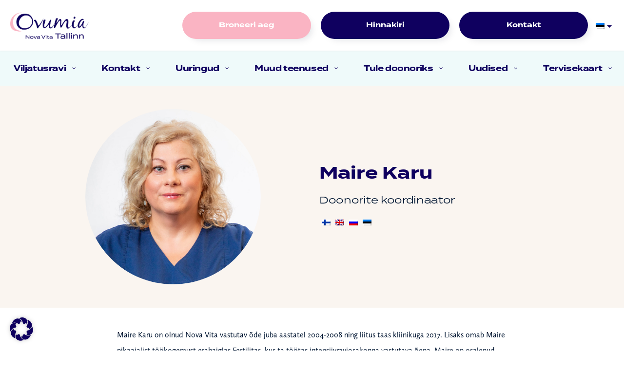

--- FILE ---
content_type: text/html; charset=UTF-8
request_url: https://ovumia.ee/henkilot/maire-karu/
body_size: 12586
content:
<!DOCTYPE html>
<!--[if lt IE 7]> <html class="no-js lt-ie9 lt-ie8 lt-ie7"> <![endif]-->
<!--[if IE 7]> <html class="no-js lt-ie9 lt-ie8"> <![endif]-->
<!--[if IE 8]> <html class="no-js lt-ie9"> <![endif]-->
<!--[if gt IE 8]><!--> <html lang="et"> <!--<![endif]-->
<head>
	<meta charset="utf-8">
	<meta name="viewport" content="width=device-width, initial-scale=1, shrink-to-fit=no">

	<title>Maire Karu - Ovumia Tallinn</title>

		<script>
		window.jjnet_geo_country = {
    "geoname_id": 6252001,
    "iso_code": "US",
    "names": {
        "de": "USA",
        "en": "United States",
        "es": "Estados Unidos",
        "fr": "\u00c9tats Unis",
        "ja": "\u30a2\u30e1\u30ea\u30ab",
        "pt-BR": "EUA",
        "ru": "\u0421\u0428\u0410",
        "zh-CN": "\u7f8e\u56fd"
    }
};
	</script><meta name='robots' content='index, follow, max-image-preview:large, max-snippet:-1, max-video-preview:-1' />
<link rel="alternate" hreflang="en" href="https://ovumia.ee/en/henkilot/maire-karu/" />
<link rel="alternate" hreflang="et" href="https://ovumia.ee/henkilot/maire-karu/" />
<link rel="alternate" hreflang="fi" href="https://ovumia.ee/fi/henkilot/maire-karu/" />
<link rel="alternate" hreflang="ru" href="https://ovumia.ee/ru/henkilot/maire-karu/" />
<link rel="alternate" hreflang="x-default" href="https://ovumia.ee/henkilot/maire-karu/" />

	<!-- This site is optimized with the Yoast SEO plugin v26.7 - https://yoast.com/wordpress/plugins/seo/ -->
	<link rel="canonical" href="https://ovumia.ee/henkilot/maire-karu/" />
	<meta property="og:locale" content="et_EE" />
	<meta property="og:type" content="article" />
	<meta property="og:title" content="Maire Karu - Ovumia Tallinn" />
	<meta property="og:url" content="https://ovumia.ee/henkilot/maire-karu/" />
	<meta property="og:site_name" content="Ovumia Tallinn" />
	<meta property="article:publisher" content="https://www.facebook.com/Nova.Vita.Clinic/" />
	<meta property="article:modified_time" content="2025-03-25T13:53:25+00:00" />
	<meta property="og:image" content="https://ovumia.ee/wp-content/uploads/2022/09/Maire-scaled-e1721127998456.jpg" />
	<meta property="og:image:width" content="1420" />
	<meta property="og:image:height" content="1203" />
	<meta property="og:image:type" content="image/jpeg" />
	<meta name="twitter:card" content="summary_large_image" />
	<meta name="twitter:label1" content="Est. reading time" />
	<meta name="twitter:data1" content="1 minut" />
	<script type="application/ld+json" class="yoast-schema-graph">{"@context":"https://schema.org","@graph":[{"@type":"WebPage","@id":"https://ovumia.ee/henkilot/maire-karu/","url":"https://ovumia.ee/henkilot/maire-karu/","name":"Maire Karu - Ovumia Tallinn","isPartOf":{"@id":"https://ovumia.ee/#website"},"primaryImageOfPage":{"@id":"https://ovumia.ee/henkilot/maire-karu/#primaryimage"},"image":{"@id":"https://ovumia.ee/henkilot/maire-karu/#primaryimage"},"thumbnailUrl":"https://ovumia.ee/wp-content/uploads/2022/09/Maire-scaled-e1721127998456.jpg","datePublished":"2022-09-07T09:00:09+00:00","dateModified":"2025-03-25T13:53:25+00:00","breadcrumb":{"@id":"https://ovumia.ee/henkilot/maire-karu/#breadcrumb"},"inLanguage":"et","potentialAction":[{"@type":"ReadAction","target":["https://ovumia.ee/henkilot/maire-karu/"]}]},{"@type":"ImageObject","inLanguage":"et","@id":"https://ovumia.ee/henkilot/maire-karu/#primaryimage","url":"https://ovumia.ee/wp-content/uploads/2022/09/Maire-scaled-e1721127998456.jpg","contentUrl":"https://ovumia.ee/wp-content/uploads/2022/09/Maire-scaled-e1721127998456.jpg","width":1420,"height":1203},{"@type":"BreadcrumbList","@id":"https://ovumia.ee/henkilot/maire-karu/#breadcrumb","itemListElement":[{"@type":"ListItem","position":1,"name":"Home","item":"https://ovumia.ee/"},{"@type":"ListItem","position":2,"name":"Maire Karu"}]},{"@type":"WebSite","@id":"https://ovumia.ee/#website","url":"https://ovumia.ee/","name":"Ovumia Tallinn","description":"","publisher":{"@id":"https://ovumia.ee/#organization"},"potentialAction":[{"@type":"SearchAction","target":{"@type":"EntryPoint","urlTemplate":"https://ovumia.ee/?s={search_term_string}"},"query-input":{"@type":"PropertyValueSpecification","valueRequired":true,"valueName":"search_term_string"}}],"inLanguage":"et"},{"@type":"Organization","@id":"https://ovumia.ee/#organization","name":"Ovumia Tallinn","url":"https://ovumia.ee/","logo":{"@type":"ImageObject","inLanguage":"et","@id":"https://ovumia.ee/#/schema/logo/image/","url":"https://ovumia.ee/wp-content/uploads/2022/08/novavita_tallinn_Ovumia_logo_valmis_sininen-1-e1733304979821.png","contentUrl":"https://ovumia.ee/wp-content/uploads/2022/08/novavita_tallinn_Ovumia_logo_valmis_sininen-1-e1733304979821.png","width":8000,"height":4500,"caption":"Ovumia Tallinn"},"image":{"@id":"https://ovumia.ee/#/schema/logo/image/"},"sameAs":["https://www.facebook.com/Nova.Vita.Clinic/","https://www.youtube.com/channel/UC3UACNYYE4EQPO4vYxzWAfw","https://www.instagram.com/novavitaestonia/"]}]}</script>
	<!-- / Yoast SEO plugin. -->


<link rel="alternate" title="oEmbed (JSON)" type="application/json+oembed" href="https://ovumia.ee/wp-json/oembed/1.0/embed?url=https%3A%2F%2Fovumia.ee%2Fhenkilot%2Fmaire-karu%2F" />
<link rel="alternate" title="oEmbed (XML)" type="text/xml+oembed" href="https://ovumia.ee/wp-json/oembed/1.0/embed?url=https%3A%2F%2Fovumia.ee%2Fhenkilot%2Fmaire-karu%2F&#038;format=xml" />
<style id='wp-img-auto-sizes-contain-inline-css' type='text/css'>
img:is([sizes=auto i],[sizes^="auto," i]){contain-intrinsic-size:3000px 1500px}
/*# sourceURL=wp-img-auto-sizes-contain-inline-css */
</style>
<link rel='stylesheet' id='formidable-css' href='https://ovumia.ee/wp-content/plugins/formidable/css/formidableforms.css?ver=171253' type='text/css' media='all' />
<style id='wp-emoji-styles-inline-css' type='text/css'>

	img.wp-smiley, img.emoji {
		display: inline !important;
		border: none !important;
		box-shadow: none !important;
		height: 1em !important;
		width: 1em !important;
		margin: 0 0.07em !important;
		vertical-align: -0.1em !important;
		background: none !important;
		padding: 0 !important;
	}
/*# sourceURL=wp-emoji-styles-inline-css */
</style>
<link rel='stylesheet' id='wp-block-library-css' href='https://ovumia.ee/wp-includes/css/dist/block-library/style.min.css?ver=6.9' type='text/css' media='all' />
<style id='global-styles-inline-css' type='text/css'>
:root{--wp--preset--aspect-ratio--square: 1;--wp--preset--aspect-ratio--4-3: 4/3;--wp--preset--aspect-ratio--3-4: 3/4;--wp--preset--aspect-ratio--3-2: 3/2;--wp--preset--aspect-ratio--2-3: 2/3;--wp--preset--aspect-ratio--16-9: 16/9;--wp--preset--aspect-ratio--9-16: 9/16;--wp--preset--color--black: #000000;--wp--preset--color--cyan-bluish-gray: #abb8c3;--wp--preset--color--white: #ffffff;--wp--preset--color--pale-pink: #f78da7;--wp--preset--color--vivid-red: #cf2e2e;--wp--preset--color--luminous-vivid-orange: #ff6900;--wp--preset--color--luminous-vivid-amber: #fcb900;--wp--preset--color--light-green-cyan: #7bdcb5;--wp--preset--color--vivid-green-cyan: #00d084;--wp--preset--color--pale-cyan-blue: #8ed1fc;--wp--preset--color--vivid-cyan-blue: #0693e3;--wp--preset--color--vivid-purple: #9b51e0;--wp--preset--gradient--vivid-cyan-blue-to-vivid-purple: linear-gradient(135deg,rgb(6,147,227) 0%,rgb(155,81,224) 100%);--wp--preset--gradient--light-green-cyan-to-vivid-green-cyan: linear-gradient(135deg,rgb(122,220,180) 0%,rgb(0,208,130) 100%);--wp--preset--gradient--luminous-vivid-amber-to-luminous-vivid-orange: linear-gradient(135deg,rgb(252,185,0) 0%,rgb(255,105,0) 100%);--wp--preset--gradient--luminous-vivid-orange-to-vivid-red: linear-gradient(135deg,rgb(255,105,0) 0%,rgb(207,46,46) 100%);--wp--preset--gradient--very-light-gray-to-cyan-bluish-gray: linear-gradient(135deg,rgb(238,238,238) 0%,rgb(169,184,195) 100%);--wp--preset--gradient--cool-to-warm-spectrum: linear-gradient(135deg,rgb(74,234,220) 0%,rgb(151,120,209) 20%,rgb(207,42,186) 40%,rgb(238,44,130) 60%,rgb(251,105,98) 80%,rgb(254,248,76) 100%);--wp--preset--gradient--blush-light-purple: linear-gradient(135deg,rgb(255,206,236) 0%,rgb(152,150,240) 100%);--wp--preset--gradient--blush-bordeaux: linear-gradient(135deg,rgb(254,205,165) 0%,rgb(254,45,45) 50%,rgb(107,0,62) 100%);--wp--preset--gradient--luminous-dusk: linear-gradient(135deg,rgb(255,203,112) 0%,rgb(199,81,192) 50%,rgb(65,88,208) 100%);--wp--preset--gradient--pale-ocean: linear-gradient(135deg,rgb(255,245,203) 0%,rgb(182,227,212) 50%,rgb(51,167,181) 100%);--wp--preset--gradient--electric-grass: linear-gradient(135deg,rgb(202,248,128) 0%,rgb(113,206,126) 100%);--wp--preset--gradient--midnight: linear-gradient(135deg,rgb(2,3,129) 0%,rgb(40,116,252) 100%);--wp--preset--font-size--small: 13px;--wp--preset--font-size--medium: 20px;--wp--preset--font-size--large: 36px;--wp--preset--font-size--x-large: 42px;--wp--preset--spacing--20: 0.44rem;--wp--preset--spacing--30: 0.67rem;--wp--preset--spacing--40: 1rem;--wp--preset--spacing--50: 1.5rem;--wp--preset--spacing--60: 2.25rem;--wp--preset--spacing--70: 3.38rem;--wp--preset--spacing--80: 5.06rem;--wp--preset--shadow--natural: 6px 6px 9px rgba(0, 0, 0, 0.2);--wp--preset--shadow--deep: 12px 12px 50px rgba(0, 0, 0, 0.4);--wp--preset--shadow--sharp: 6px 6px 0px rgba(0, 0, 0, 0.2);--wp--preset--shadow--outlined: 6px 6px 0px -3px rgb(255, 255, 255), 6px 6px rgb(0, 0, 0);--wp--preset--shadow--crisp: 6px 6px 0px rgb(0, 0, 0);}:where(.is-layout-flex){gap: 0.5em;}:where(.is-layout-grid){gap: 0.5em;}body .is-layout-flex{display: flex;}.is-layout-flex{flex-wrap: wrap;align-items: center;}.is-layout-flex > :is(*, div){margin: 0;}body .is-layout-grid{display: grid;}.is-layout-grid > :is(*, div){margin: 0;}:where(.wp-block-columns.is-layout-flex){gap: 2em;}:where(.wp-block-columns.is-layout-grid){gap: 2em;}:where(.wp-block-post-template.is-layout-flex){gap: 1.25em;}:where(.wp-block-post-template.is-layout-grid){gap: 1.25em;}.has-black-color{color: var(--wp--preset--color--black) !important;}.has-cyan-bluish-gray-color{color: var(--wp--preset--color--cyan-bluish-gray) !important;}.has-white-color{color: var(--wp--preset--color--white) !important;}.has-pale-pink-color{color: var(--wp--preset--color--pale-pink) !important;}.has-vivid-red-color{color: var(--wp--preset--color--vivid-red) !important;}.has-luminous-vivid-orange-color{color: var(--wp--preset--color--luminous-vivid-orange) !important;}.has-luminous-vivid-amber-color{color: var(--wp--preset--color--luminous-vivid-amber) !important;}.has-light-green-cyan-color{color: var(--wp--preset--color--light-green-cyan) !important;}.has-vivid-green-cyan-color{color: var(--wp--preset--color--vivid-green-cyan) !important;}.has-pale-cyan-blue-color{color: var(--wp--preset--color--pale-cyan-blue) !important;}.has-vivid-cyan-blue-color{color: var(--wp--preset--color--vivid-cyan-blue) !important;}.has-vivid-purple-color{color: var(--wp--preset--color--vivid-purple) !important;}.has-black-background-color{background-color: var(--wp--preset--color--black) !important;}.has-cyan-bluish-gray-background-color{background-color: var(--wp--preset--color--cyan-bluish-gray) !important;}.has-white-background-color{background-color: var(--wp--preset--color--white) !important;}.has-pale-pink-background-color{background-color: var(--wp--preset--color--pale-pink) !important;}.has-vivid-red-background-color{background-color: var(--wp--preset--color--vivid-red) !important;}.has-luminous-vivid-orange-background-color{background-color: var(--wp--preset--color--luminous-vivid-orange) !important;}.has-luminous-vivid-amber-background-color{background-color: var(--wp--preset--color--luminous-vivid-amber) !important;}.has-light-green-cyan-background-color{background-color: var(--wp--preset--color--light-green-cyan) !important;}.has-vivid-green-cyan-background-color{background-color: var(--wp--preset--color--vivid-green-cyan) !important;}.has-pale-cyan-blue-background-color{background-color: var(--wp--preset--color--pale-cyan-blue) !important;}.has-vivid-cyan-blue-background-color{background-color: var(--wp--preset--color--vivid-cyan-blue) !important;}.has-vivid-purple-background-color{background-color: var(--wp--preset--color--vivid-purple) !important;}.has-black-border-color{border-color: var(--wp--preset--color--black) !important;}.has-cyan-bluish-gray-border-color{border-color: var(--wp--preset--color--cyan-bluish-gray) !important;}.has-white-border-color{border-color: var(--wp--preset--color--white) !important;}.has-pale-pink-border-color{border-color: var(--wp--preset--color--pale-pink) !important;}.has-vivid-red-border-color{border-color: var(--wp--preset--color--vivid-red) !important;}.has-luminous-vivid-orange-border-color{border-color: var(--wp--preset--color--luminous-vivid-orange) !important;}.has-luminous-vivid-amber-border-color{border-color: var(--wp--preset--color--luminous-vivid-amber) !important;}.has-light-green-cyan-border-color{border-color: var(--wp--preset--color--light-green-cyan) !important;}.has-vivid-green-cyan-border-color{border-color: var(--wp--preset--color--vivid-green-cyan) !important;}.has-pale-cyan-blue-border-color{border-color: var(--wp--preset--color--pale-cyan-blue) !important;}.has-vivid-cyan-blue-border-color{border-color: var(--wp--preset--color--vivid-cyan-blue) !important;}.has-vivid-purple-border-color{border-color: var(--wp--preset--color--vivid-purple) !important;}.has-vivid-cyan-blue-to-vivid-purple-gradient-background{background: var(--wp--preset--gradient--vivid-cyan-blue-to-vivid-purple) !important;}.has-light-green-cyan-to-vivid-green-cyan-gradient-background{background: var(--wp--preset--gradient--light-green-cyan-to-vivid-green-cyan) !important;}.has-luminous-vivid-amber-to-luminous-vivid-orange-gradient-background{background: var(--wp--preset--gradient--luminous-vivid-amber-to-luminous-vivid-orange) !important;}.has-luminous-vivid-orange-to-vivid-red-gradient-background{background: var(--wp--preset--gradient--luminous-vivid-orange-to-vivid-red) !important;}.has-very-light-gray-to-cyan-bluish-gray-gradient-background{background: var(--wp--preset--gradient--very-light-gray-to-cyan-bluish-gray) !important;}.has-cool-to-warm-spectrum-gradient-background{background: var(--wp--preset--gradient--cool-to-warm-spectrum) !important;}.has-blush-light-purple-gradient-background{background: var(--wp--preset--gradient--blush-light-purple) !important;}.has-blush-bordeaux-gradient-background{background: var(--wp--preset--gradient--blush-bordeaux) !important;}.has-luminous-dusk-gradient-background{background: var(--wp--preset--gradient--luminous-dusk) !important;}.has-pale-ocean-gradient-background{background: var(--wp--preset--gradient--pale-ocean) !important;}.has-electric-grass-gradient-background{background: var(--wp--preset--gradient--electric-grass) !important;}.has-midnight-gradient-background{background: var(--wp--preset--gradient--midnight) !important;}.has-small-font-size{font-size: var(--wp--preset--font-size--small) !important;}.has-medium-font-size{font-size: var(--wp--preset--font-size--medium) !important;}.has-large-font-size{font-size: var(--wp--preset--font-size--large) !important;}.has-x-large-font-size{font-size: var(--wp--preset--font-size--x-large) !important;}
/*# sourceURL=global-styles-inline-css */
</style>

<style id='classic-theme-styles-inline-css' type='text/css'>
/*! This file is auto-generated */
.wp-block-button__link{color:#fff;background-color:#32373c;border-radius:9999px;box-shadow:none;text-decoration:none;padding:calc(.667em + 2px) calc(1.333em + 2px);font-size:1.125em}.wp-block-file__button{background:#32373c;color:#fff;text-decoration:none}
/*# sourceURL=/wp-includes/css/classic-themes.min.css */
</style>
<link rel='stylesheet' id='bootstrap-css' href='https://ovumia.ee/wp-content/themes/jj-net-theme/css/bootstrap.min.css?ver=6.9' type='text/css' media='all' />
<link rel='stylesheet' id='sb-font-awesome-css-css' href='https://ovumia.ee/wp-content/themes/jj-net-theme/css/font-awesome.min.css?ver=4.7.0' type='text/css' media='all' />
<link rel='stylesheet' id='core-css' href='https://ovumia.ee/wp-content/themes/jj-net-theme/style.css?ver=6.9' type='text/css' media='all' />
<link rel='stylesheet' id='pscrollbar-css' href='https://ovumia.ee/wp-content/plugins/quadmenu/assets/frontend/pscrollbar/perfect-scrollbar.min.css?ver=3.3.2' type='text/css' media='all' />
<link rel='stylesheet' id='owlcarousel-css' href='https://ovumia.ee/wp-content/plugins/quadmenu/assets/frontend/owlcarousel/owl.carousel.min.css?ver=3.3.2' type='text/css' media='all' />
<link rel='stylesheet' id='quadmenu-normalize-css' href='https://ovumia.ee/wp-content/plugins/quadmenu/assets/frontend/css/quadmenu-normalize.css?ver=3.3.2' type='text/css' media='all' />
<link rel='stylesheet' id='quadmenu-widgets-css' href='https://ovumia.ee/wp-content/uploads/nova-vita-child/quadmenu-widgets.css?ver=1757504253' type='text/css' media='all' />
<link rel='stylesheet' id='quadmenu-css' href='https://ovumia.ee/wp-content/plugins/quadmenu/build/frontend/style.css?ver=3.3.2' type='text/css' media='all' />
<link rel='stylesheet' id='quadmenu-locations-css' href='https://ovumia.ee/wp-content/uploads/nova-vita-child/quadmenu-locations.css?ver=1757504252' type='text/css' media='all' />
<link rel='stylesheet' id='dashicons-css' href='https://ovumia.ee/wp-includes/css/dashicons.min.css?ver=6.9' type='text/css' media='all' />
<link rel='stylesheet' id='borlabs-cookie-custom-css' href='https://ovumia.ee/wp-content/cache/borlabs-cookie/1/borlabs-cookie-1-et.css?ver=3.3.23-86' type='text/css' media='all' />
<link rel='stylesheet' id='child-style-css' href='https://ovumia.ee/wp-content/themes/nova-vita-child/style.css?ver=1.0.1' type='text/css' media='all' />
<script type="text/javascript" id="wpml-cookie-js-extra">
/* <![CDATA[ */
var wpml_cookies = {"wp-wpml_current_language":{"value":"et","expires":1,"path":"/"}};
var wpml_cookies = {"wp-wpml_current_language":{"value":"et","expires":1,"path":"/"}};
//# sourceURL=wpml-cookie-js-extra
/* ]]> */
</script>
<script type="text/javascript" src="https://ovumia.ee/wp-content/plugins/sitepress-multilingual-cms/res/js/cookies/language-cookie.js?ver=486900" id="wpml-cookie-js" defer="defer" data-wp-strategy="defer"></script>
<script type="text/javascript" src="https://ovumia.ee/wp-includes/js/jquery/jquery.min.js?ver=3.7.1" id="jquery-core-js"></script>
<script type="text/javascript" src="https://ovumia.ee/wp-includes/js/jquery/jquery-migrate.min.js?ver=3.4.1" id="jquery-migrate-js"></script>
<script data-no-optimize="1" data-no-minify="1" data-cfasync="false" nowprocket type="text/javascript" src="https://ovumia.ee/wp-content/cache/borlabs-cookie/1/borlabs-cookie-config-et.json.js?ver=3.3.23-103" id="borlabs-cookie-config-js"></script>
<script data-no-optimize="1" data-no-minify="1" data-cfasync="false" nowprocket type="text/javascript" src="https://ovumia.ee/wp-content/plugins/borlabs-cookie/assets/javascript/borlabs-cookie-prioritize.min.js?ver=3.3.23" id="borlabs-cookie-prioritize-js"></script>
<link rel="https://api.w.org/" href="https://ovumia.ee/wp-json/" /><link rel="EditURI" type="application/rsd+xml" title="RSD" href="https://ovumia.ee/xmlrpc.php?rsd" />
<meta name="generator" content="WordPress 6.9" />
<link rel='shortlink' href='https://ovumia.ee/?p=1203' />
<meta name="generator" content="WPML ver:4.8.6 stt:1,15,18,45;" />
<script>document.documentElement.className += " js";</script>

	<meta name="viewport" content="width=device-width, initial-scale=1.0">

	<style type="text/css">.recentcomments a{display:inline !important;padding:0 !important;margin:0 !important;}</style><script nowprocket data-borlabs-cookie-script-blocker-ignore>
if ('0' === '1' && ('0' === '1' || '1' === '1')) {
    window['gtag_enable_tcf_support'] = true;
}
window.dataLayer = window.dataLayer || [];
if (typeof gtag !== 'function') {
    function gtag() {
        dataLayer.push(arguments);
    }
}
gtag('set', 'developer_id.dYjRjMm', true);
if ('0' === '1' || '1' === '1') {
    if (window.BorlabsCookieGoogleConsentModeDefaultSet !== true) {
        let getCookieValue = function (name) {
            return document.cookie.match('(^|;)\\s*' + name + '\\s*=\\s*([^;]+)')?.pop() || '';
        };
        let cookieValue = getCookieValue('borlabs-cookie-gcs');
        let consentsFromCookie = {};
        if (cookieValue !== '') {
            consentsFromCookie = JSON.parse(decodeURIComponent(cookieValue));
        }
        let defaultValues = {
            'ad_storage': 'denied',
            'ad_user_data': 'denied',
            'ad_personalization': 'denied',
            'analytics_storage': 'denied',
            'functionality_storage': 'denied',
            'personalization_storage': 'denied',
            'security_storage': 'denied',
            'wait_for_update': 500,
        };
        gtag('consent', 'default', { ...defaultValues, ...consentsFromCookie });
    }
    window.BorlabsCookieGoogleConsentModeDefaultSet = true;
    let borlabsCookieConsentChangeHandler = function () {
        window.dataLayer = window.dataLayer || [];
        if (typeof gtag !== 'function') { function gtag(){dataLayer.push(arguments);} }

        let getCookieValue = function (name) {
            return document.cookie.match('(^|;)\\s*' + name + '\\s*=\\s*([^;]+)')?.pop() || '';
        };
        let cookieValue = getCookieValue('borlabs-cookie-gcs');
        let consentsFromCookie = {};
        if (cookieValue !== '') {
            consentsFromCookie = JSON.parse(decodeURIComponent(cookieValue));
        }

        consentsFromCookie.analytics_storage = BorlabsCookie.Consents.hasConsent('google-analytics') ? 'granted' : 'denied';

        BorlabsCookie.CookieLibrary.setCookie(
            'borlabs-cookie-gcs',
            JSON.stringify(consentsFromCookie),
            BorlabsCookie.Settings.automaticCookieDomainAndPath.value ? '' : BorlabsCookie.Settings.cookieDomain.value,
            BorlabsCookie.Settings.cookiePath.value,
            BorlabsCookie.Cookie.getPluginCookie().expires,
            BorlabsCookie.Settings.cookieSecure.value,
            BorlabsCookie.Settings.cookieSameSite.value
        );
    }
    document.addEventListener('borlabs-cookie-consent-saved', borlabsCookieConsentChangeHandler);
    document.addEventListener('borlabs-cookie-handle-unblock', borlabsCookieConsentChangeHandler);
}
if ('0' === '1') {
    gtag("js", new Date());
    gtag("config", "G-MFP0TFMFFE", {"anonymize_ip": true});

    (function (w, d, s, i) {
        var f = d.getElementsByTagName(s)[0],
            j = d.createElement(s);
        j.async = true;
        j.src =
            "https://www.googletagmanager.com/gtag/js?id=" + i;
        f.parentNode.insertBefore(j, f);
    })(window, document, "script", "G-MFP0TFMFFE");
}
</script><script nowprocket data-no-optimize="1" data-no-minify="1" data-cfasync="false" data-borlabs-cookie-script-blocker-ignore>
    (function () {
        if ('0' === '1' && '1' === '1') {
            window['gtag_enable_tcf_support'] = true;
        }
        window.dataLayer = window.dataLayer || [];
        if (typeof window.gtag !== 'function') {
            window.gtag = function () {
                window.dataLayer.push(arguments);
            };
        }
        gtag('set', 'developer_id.dYjRjMm', true);
        if ('1' === '1') {
            let getCookieValue = function (name) {
                return document.cookie.match('(^|;)\\s*' + name + '\\s*=\\s*([^;]+)')?.pop() || '';
            };
            const gtmRegionsData = '{{ google-tag-manager-cm-regional-defaults }}';
            let gtmRegions = [];
            if (gtmRegionsData !== '\{\{ google-tag-manager-cm-regional-defaults \}\}') {
                gtmRegions = JSON.parse(gtmRegionsData);
            }
            let defaultRegion = null;
            for (let gtmRegionIndex in gtmRegions) {
                let gtmRegion = gtmRegions[gtmRegionIndex];
                if (gtmRegion['google-tag-manager-cm-region'] === '') {
                    defaultRegion = gtmRegion;
                } else {
                    gtag('consent', 'default', {
                        'ad_storage': gtmRegion['google-tag-manager-cm-default-ad-storage'],
                        'ad_user_data': gtmRegion['google-tag-manager-cm-default-ad-user-data'],
                        'ad_personalization': gtmRegion['google-tag-manager-cm-default-ad-personalization'],
                        'analytics_storage': gtmRegion['google-tag-manager-cm-default-analytics-storage'],
                        'functionality_storage': gtmRegion['google-tag-manager-cm-default-functionality-storage'],
                        'personalization_storage': gtmRegion['google-tag-manager-cm-default-personalization-storage'],
                        'security_storage': gtmRegion['google-tag-manager-cm-default-security-storage'],
                        'region': gtmRegion['google-tag-manager-cm-region'].toUpperCase().split(','),
						'wait_for_update': 500,
                    });
                }
            }
            let cookieValue = getCookieValue('borlabs-cookie-gcs');
            let consentsFromCookie = {};
            if (cookieValue !== '') {
                consentsFromCookie = JSON.parse(decodeURIComponent(cookieValue));
            }
            let defaultValues = {
                'ad_storage': defaultRegion === null ? 'denied' : defaultRegion['google-tag-manager-cm-default-ad-storage'],
                'ad_user_data': defaultRegion === null ? 'denied' : defaultRegion['google-tag-manager-cm-default-ad-user-data'],
                'ad_personalization': defaultRegion === null ? 'denied' : defaultRegion['google-tag-manager-cm-default-ad-personalization'],
                'analytics_storage': defaultRegion === null ? 'denied' : defaultRegion['google-tag-manager-cm-default-analytics-storage'],
                'functionality_storage': defaultRegion === null ? 'denied' : defaultRegion['google-tag-manager-cm-default-functionality-storage'],
                'personalization_storage': defaultRegion === null ? 'denied' : defaultRegion['google-tag-manager-cm-default-personalization-storage'],
                'security_storage': defaultRegion === null ? 'denied' : defaultRegion['google-tag-manager-cm-default-security-storage'],
                'wait_for_update': 500,
            };
            gtag('consent', 'default', {...defaultValues, ...consentsFromCookie});
            gtag('set', 'ads_data_redaction', true);
        }

        if ('0' === '1') {
            let url = new URL(window.location.href);

            if ((url.searchParams.has('gtm_debug') && url.searchParams.get('gtm_debug') !== '') || document.cookie.indexOf('__TAG_ASSISTANT=') !== -1 || document.documentElement.hasAttribute('data-tag-assistant-present')) {
                /* GTM block start */
                (function(w,d,s,l,i){w[l]=w[l]||[];w[l].push({'gtm.start':
                        new Date().getTime(),event:'gtm.js'});var f=d.getElementsByTagName(s)[0],
                    j=d.createElement(s),dl=l!='dataLayer'?'&l='+l:'';j.async=true;j.src=
                    'https://www.googletagmanager.com/gtm.js?id='+i+dl;f.parentNode.insertBefore(j,f);
                })(window,document,'script','dataLayer','GTM-M99FW87');
                /* GTM block end */
            } else {
                /* GTM block start */
                (function(w,d,s,l,i){w[l]=w[l]||[];w[l].push({'gtm.start':
                        new Date().getTime(),event:'gtm.js'});var f=d.getElementsByTagName(s)[0],
                    j=d.createElement(s),dl=l!='dataLayer'?'&l='+l:'';j.async=true;j.src=
                    'https://ovumia.ee/wp-content/uploads/borlabs-cookie/' + i + '.js?ver=not-set-yet';f.parentNode.insertBefore(j,f);
                })(window,document,'script','dataLayer','GTM-M99FW87');
                /* GTM block end */
            }
        }


        let borlabsCookieConsentChangeHandler = function () {
            window.dataLayer = window.dataLayer || [];
            if (typeof window.gtag !== 'function') {
                window.gtag = function() {
                    window.dataLayer.push(arguments);
                };
            }

            let consents = BorlabsCookie.Cookie.getPluginCookie().consents;

            if ('1' === '1') {
                let gtmConsents = {};
                let customConsents = {};

				let services = BorlabsCookie.Services._services;

				for (let service in services) {
					if (service !== 'borlabs-cookie') {
						customConsents['borlabs_cookie_' + service.replaceAll('-', '_')] = BorlabsCookie.Consents.hasConsent(service) ? 'granted' : 'denied';
					}
				}

                if ('0' === '1') {
                    gtmConsents = {
                        'analytics_storage': BorlabsCookie.Consents.hasConsentForServiceGroup('statistics') === true ? 'granted' : 'denied',
                        'functionality_storage': BorlabsCookie.Consents.hasConsentForServiceGroup('statistics') === true ? 'granted' : 'denied',
                        'personalization_storage': BorlabsCookie.Consents.hasConsentForServiceGroup('marketing') === true ? 'granted' : 'denied',
                        'security_storage': BorlabsCookie.Consents.hasConsentForServiceGroup('statistics') === true ? 'granted' : 'denied',
                    };
                } else {
                    gtmConsents = {
                        'ad_storage': BorlabsCookie.Consents.hasConsentForServiceGroup('marketing') === true ? 'granted' : 'denied',
                        'ad_user_data': BorlabsCookie.Consents.hasConsentForServiceGroup('marketing') === true ? 'granted' : 'denied',
                        'ad_personalization': BorlabsCookie.Consents.hasConsentForServiceGroup('marketing') === true ? 'granted' : 'denied',
                        'analytics_storage': BorlabsCookie.Consents.hasConsentForServiceGroup('statistics') === true ? 'granted' : 'denied',
                        'functionality_storage': BorlabsCookie.Consents.hasConsentForServiceGroup('statistics') === true ? 'granted' : 'denied',
                        'personalization_storage': BorlabsCookie.Consents.hasConsentForServiceGroup('marketing') === true ? 'granted' : 'denied',
                        'security_storage': BorlabsCookie.Consents.hasConsentForServiceGroup('statistics') === true ? 'granted' : 'denied',
                    };
                }
                BorlabsCookie.CookieLibrary.setCookie(
                    'borlabs-cookie-gcs',
                    JSON.stringify(gtmConsents),
                    BorlabsCookie.Settings.automaticCookieDomainAndPath.value ? '' : BorlabsCookie.Settings.cookieDomain.value,
                    BorlabsCookie.Settings.cookiePath.value,
                    BorlabsCookie.Cookie.getPluginCookie().expires,
                    BorlabsCookie.Settings.cookieSecure.value,
                    BorlabsCookie.Settings.cookieSameSite.value
                );
                gtag('consent', 'update', {...gtmConsents, ...customConsents});
            }


            for (let serviceGroup in consents) {
                for (let service of consents[serviceGroup]) {
                    if (!window.BorlabsCookieGtmPackageSentEvents.includes(service) && service !== 'borlabs-cookie') {
                        window.dataLayer.push({
                            event: 'borlabs-cookie-opt-in-' + service,
                        });
                        window.BorlabsCookieGtmPackageSentEvents.push(service);
                    }
                }
            }
            let afterConsentsEvent = document.createEvent('Event');
            afterConsentsEvent.initEvent('borlabs-cookie-google-tag-manager-after-consents', true, true);
            document.dispatchEvent(afterConsentsEvent);
        };
        window.BorlabsCookieGtmPackageSentEvents = [];
        document.addEventListener('borlabs-cookie-consent-saved', borlabsCookieConsentChangeHandler);
        document.addEventListener('borlabs-cookie-handle-unblock', borlabsCookieConsentChangeHandler);
    })();
</script><link rel="preconnect" href="//code.tidio.co"><link rel="icon" href="https://ovumia.ee/wp-content/uploads/2024/12/cropped-ovumia-favicon-32x32.png" sizes="32x32" />
<link rel="icon" href="https://ovumia.ee/wp-content/uploads/2024/12/cropped-ovumia-favicon-192x192.png" sizes="192x192" />
<link rel="apple-touch-icon" href="https://ovumia.ee/wp-content/uploads/2024/12/cropped-ovumia-favicon-180x180.png" />
<meta name="msapplication-TileImage" content="https://ovumia.ee/wp-content/uploads/2024/12/cropped-ovumia-favicon-270x270.png" />
<!-- Matomo -->
<script>
  var _paq = window._paq = window._paq || [];
  /* tracker methods like "setCustomDimension" should be called before "trackPageView" */
  _paq.push(["setDoNotTrack", true]);
  _paq.push(["disableCookies"]);
  _paq.push(['trackPageView']);
  _paq.push(['enableLinkTracking']);
  (function() {
    var u="https://matomo.jj-net.com/";
    _paq.push(['setTrackerUrl', u+'matomo.php']);
    _paq.push(['setSiteId', '54']);
    var d=document, g=d.createElement('script'), s=d.getElementsByTagName('script')[0];
    g.async=true; g.src=u+'matomo.js'; s.parentNode.insertBefore(g,s);
  })();
</script>
<!-- End Matomo Code -->
<meta name="google-site-verification" content="KxDhVFjemr4D6wIy-ycLnerYWNOepvwfcXqp1qywOk4" />
<!-- Google Tag Manager -->
<script data-borlabs-cookie-script-blocker-id='google-tag-manager' type='text/template'>(function(w,d,s,l,i){w[l]=w[l]||[];w[l].push({'gtm.start':
new Date().getTime(),event:'gtm.js'});var f=d.getElementsByTagName(s)[0],
j=d.createElement(s),dl=l!='dataLayer'?'&l='+l:'';j.async=true;j.src=
'https://www.googletagmanager.com/gtm.js?id='+i+dl;f.parentNode.insertBefore(j,f);
})(window,document,'script','dataLayer','GTM-M99FW87');</script>
<!-- End Google Tag Manager --><link rel='stylesheet' id='topbar-css' href='https://ovumia.ee/wp-content/themes/jj-net-theme/css/topbars/topbar-2.css?ver=6.9' type='text/css' media='all' />
<link rel='stylesheet' id='navigation-css' href='https://ovumia.ee/wp-content/themes/jj-net-theme/css/navigations/navigation-5.css?ver=6.9' type='text/css' media='all' />
<link rel='stylesheet' id='footer-4-css' href='https://ovumia.ee/wp-content/themes/jj-net-theme/css/footers/footer-4.css?ver=6.9' type='text/css' media='all' />
</head>
<body class="wp-singular persons-template-default single single-persons postid-1203 wp-theme-jj-net-theme wp-child-theme-nova-vita-child single-person"><a class="skip-to-content" href="#c" onclick="document.getElementById('c').setAttribute('tabindex','-1');document.getElementById('c').focus();">Skip to content</a><!-- Google Tag Manager (noscript) -->
<noscript> <div class="brlbs-cmpnt-container brlbs-cmpnt-content-blocker brlbs-cmpnt-with-individual-styles" data-borlabs-cookie-content-blocker-id="default" data-borlabs-cookie-content="PGlmcmFtZSBzcmM9Imh0dHBzOi8vd3d3Lmdvb2dsZXRhZ21hbmFnZXIuY29tL25zLmh0bWw/aWQ9R1RNLU05OUZXODciDQpoZWlnaHQ9IjAiIHdpZHRoPSIwIiBzdHlsZT0iZGlzcGxheTpub25lO3Zpc2liaWxpdHk6aGlkZGVuIj48L2lmcmFtZT4="><div class="brlbs-cmpnt-cb-preset-a"> <p class="brlbs-cmpnt-cb-description">You are currently viewing a placeholder content from <strong>Default</strong>. To access the actual content, click the button below. Please note that doing so will share data with third-party providers.</p> <div class="brlbs-cmpnt-cb-buttons"> <a class="brlbs-cmpnt-cb-btn" href="#" data-borlabs-cookie-unblock role="button">Unblock content</a> <a class="brlbs-cmpnt-cb-btn" href="#" data-borlabs-cookie-accept-service role="button" style="display: none">Accept required service and unblock content</a> </div> <a class="brlbs-cmpnt-cb-provider-toggle" href="#" data-borlabs-cookie-show-provider-information role="button">More Information</a> </div></div></noscript>
<!-- End Google Tag Manager (noscript) --><div class="wrapper"><header><section class="topbar-container topbar-container2"><div class="container"><div class="topbar"><a class="navbar-brand" href="https://ovumia.ee"><img src="https://ovumia.ee/wp-content/uploads/2022/08/novavita_tallinn_Ovumia_logo_valmis_sininen-1-e1733304979821.png" alt=""></a><ul id="menu-topbar-et" class="navbar-top"><li id="menu-item-1332" class="hide menu-item menu-item-type-post_type menu-item-object-page menu-item-1332"><a href="https://ovumia.ee/registreerimine/">Broneeri aeg</a></li>
<li id="menu-item-5852" class="menu-item menu-item-type-post_type menu-item-object-page menu-item-5852"><a href="https://ovumia.ee/hinnakiri/">Hinnakiri</a></li>
<li id="menu-item-1337" class="menu-item menu-item-type-post_type menu-item-object-page menu-item-1337"><a href="https://ovumia.ee/kontaktandmed/">Kontakt</a></li>
</ul><div data-current-lang="et" class="navigation-languages"><script>window['togglenavi'] = function(id) {jQuery("#"+id).next("ul.sub-menu").slideToggle();jQuery("#"+id).prev("a").toggleClass("active");jQuery("#"+id+" > i").toggleClass("fa-angle-down").toggleClass("fa-angle-up");}</script><a href="javascript:void(0);" onclick="togglenavi('toggler-languages');"><img src="https://ovumia.ee/wp-content/plugins/sitepress-multilingual-cms/res/flags/et.png" alt=""></a><div id="toggler-languages" class="language-toggler" onclick="togglenavi('toggler-languages');"><i class="fa fa-angle-down"></i></div><ul class="list-unstyled sub-menu"><li><a data-has-translation="1"  data-lang="ru" href="https://ovumia.ee/ru/henkilot/maire-karu/"><img src="https://ovumia.ee/wp-content/plugins/sitepress-multilingual-cms/res/flags/ru.png" alt=""></a></li><li><a data-has-translation="1"  data-lang="fi" href="https://ovumia.ee/fi/henkilot/maire-karu/"><img src="https://ovumia.ee/wp-content/plugins/sitepress-multilingual-cms/res/flags/fi.png" alt=""></a></li><li><a data-has-translation="1"  data-lang="en" href="https://ovumia.ee/en/henkilot/maire-karu/"><img src="https://ovumia.ee/wp-content/plugins/sitepress-multilingual-cms/res/flags/en.png" alt=""></a></li></ul></div></div></div></section><div class="navigation-container navigation-container5"><div class="container"><nav id="quadmenu" class="quadmenu-default_theme quadmenu-v3.3.2 quadmenu-align-left quadmenu-divider-hide quadmenu-carets-show quadmenu-background-color quadmenu-mobile-shadow-hide quadmenu-dropdown-shadow-show" data-template="collapse" data-theme="default_theme" data-unwrap="0" data-width="0" data-selector="" data-breakpoint="991" data-sticky="0" data-sticky-offset="0">
	<div class="quadmenu-container">
	<div class="quadmenu-navbar-header">
		<button type="button" class="quadmenu-navbar-toggle collapsed" data-quadmenu="collapse" data-target="#quadmenu_0" aria-expanded="false" aria-controls="quadmenu">
	<span class="icon-bar-container">
	<span class="icon-bar icon-bar-top"></span>
	<span class="icon-bar icon-bar-middle"></span>
	<span class="icon-bar icon-bar-bottom"></span>
	</span>
</button>			</div>
	<div id="quadmenu_0" class="quadmenu-navbar-collapse collapse">
		<ul class="quadmenu-navbar-nav"><li id="menu-item-3168" class="quadmenu-item-3168 quadmenu-item quadmenu-item-object-custom quadmenu-item-has-children quadmenu-item-type-default quadmenu-item-level-0 quadmenu-dropdown quadmenu-has-caret quadmenu-has-title quadmenu-has-link quadmenu-has-background quadmenu-dropdown-right">				<a  href="#" class="quadmenu-dropdown-toggle hoverintent">
			<span class="quadmenu-item-content">
											<span class="quadmenu-caret"></span>
										<span class="quadmenu-text  hover t_1000">Viljatusravi</span>
																	</span>
		</a>
						<div id="dropdown-3168" class="quadmenu_btt t_300 quadmenu-dropdown-menu">
				<ul>
		<li id="menu-item-3170" class="quadmenu-item-3170 quadmenu-item quadmenu-item-object-page quadmenu-item-type-post_type quadmenu-item-type-post_type quadmenu-item-level-1 quadmenu-has-title quadmenu-has-link quadmenu-has-background quadmenu-dropdown-right">				<a  href="https://ovumia.ee/ovulatsiooni-esilekutsumine-ja-inseminatsioon/">
			<span class="quadmenu-item-content">
																	<span class="quadmenu-text  hover t_1000">Emakasisene inseminatsioon (IUI)</span>
																	</span>
		</a>
				</li><li id="menu-item-3169" class="quadmenu-item-3169 quadmenu-item quadmenu-item-object-page quadmenu-item-type-post_type quadmenu-item-type-post_type quadmenu-item-level-1 quadmenu-has-title quadmenu-has-link quadmenu-has-background quadmenu-dropdown-right">				<a  href="https://ovumia.ee/kehavaline-viljastamine-ivf-icsi/">
			<span class="quadmenu-item-content">
																	<span class="quadmenu-text  hover t_1000">Kehaväline viljastamine (IVF, ICSI, FET)</span>
																	</span>
		</a>
				</li><li id="menu-item-3171" class="quadmenu-item-3171 quadmenu-item quadmenu-item-object-page quadmenu-item-type-post_type quadmenu-item-type-post_type quadmenu-item-level-1 quadmenu-has-title quadmenu-has-link quadmenu-has-background quadmenu-dropdown-right">				<a  href="https://ovumia.ee/protseduurid-doonorsugurakkudega/">
			<span class="quadmenu-item-content">
																	<span class="quadmenu-text  hover t_1000">Protseduurid doonorsugurakkudega</span>
																	</span>
		</a>
				</li><li id="menu-item-3172" class="quadmenu-item-3172 quadmenu-item quadmenu-item-object-page quadmenu-item-type-post_type quadmenu-item-type-post_type quadmenu-item-level-1 quadmenu-has-title quadmenu-has-link quadmenu-has-background quadmenu-dropdown-right">				<a  href="https://ovumia.ee/protseduurid-doonorsugurakkudega/doonormunarakud/">
			<span class="quadmenu-item-content">
																	<span class="quadmenu-text  hover t_1000">Doonormunarakud</span>
																	</span>
		</a>
				</li><li id="menu-item-3173" class="quadmenu-item-3173 quadmenu-item quadmenu-item-object-page quadmenu-item-type-post_type quadmenu-item-type-post_type quadmenu-item-level-1 quadmenu-has-title quadmenu-has-link quadmenu-has-background quadmenu-dropdown-right">				<a  href="https://ovumia.ee/protseduurid-doonorsugurakkudega/doonorsperma/">
			<span class="quadmenu-item-content">
																	<span class="quadmenu-text  hover t_1000">Doonorsperma</span>
																	</span>
		</a>
				</li><li id="menu-item-3474" class="quadmenu-item-3474 quadmenu-item quadmenu-item-object-page quadmenu-item-type-post_type quadmenu-item-type-post_type quadmenu-item-level-1 quadmenu-has-title quadmenu-has-link quadmenu-has-background quadmenu-dropdown-right">				<a  href="https://ovumia.ee/embruodiagnostika/">
			<span class="quadmenu-item-content">
																	<span class="quadmenu-text  hover t_1000">Embrüodiagnostika</span>
																	</span>
		</a>
				</li><li id="menu-item-3325" class="quadmenu-item-3325 quadmenu-item quadmenu-item-object-page quadmenu-item-type-post_type quadmenu-item-type-post_type quadmenu-item-level-1 quadmenu-has-title quadmenu-has-link quadmenu-has-background quadmenu-dropdown-right">				<a  href="https://ovumia.ee/labor/">
			<span class="quadmenu-item-content">
																	<span class="quadmenu-text  hover t_1000">Labor</span>
																	</span>
		</a>
				</li>		</ul>
	</div>
	</li><li id="menu-item-1337" class="quadmenu-item-1337 quadmenu-item quadmenu-item-object-page quadmenu-item-has-children quadmenu-item-type-post_type quadmenu-item-type-post_type quadmenu-item-level-0 quadmenu-dropdown quadmenu-has-caret quadmenu-has-title quadmenu-has-link quadmenu-has-background quadmenu-dropdown-right">				<a  href="https://ovumia.ee/kontaktandmed/" class="quadmenu-dropdown-toggle hoverintent">
			<span class="quadmenu-item-content">
											<span class="quadmenu-caret"></span>
										<span class="quadmenu-text  hover t_1000">Kontakt</span>
																	</span>
		</a>
						<div id="dropdown-1337" class="quadmenu_btt t_300 quadmenu-dropdown-menu">
				<ul>
		<li id="menu-item-3180" class="quadmenu-item-3180 quadmenu-item quadmenu-item-object-page quadmenu-item-type-post_type quadmenu-item-type-post_type quadmenu-item-level-1 quadmenu-has-title quadmenu-has-link quadmenu-has-background quadmenu-dropdown-right">				<a  href="https://ovumia.ee/kontaktandmed/">
			<span class="quadmenu-item-content">
																	<span class="quadmenu-text  hover t_1000">Kontakt</span>
																	</span>
		</a>
				</li><li id="menu-item-1335" class="quadmenu-item-1335 quadmenu-item quadmenu-item-object-page quadmenu-item-type-post_type quadmenu-item-type-post_type quadmenu-item-level-1 quadmenu-has-title quadmenu-has-link quadmenu-has-background quadmenu-dropdown-right">				<a  href="https://ovumia.ee/tootajad/">
			<span class="quadmenu-item-content">
																	<span class="quadmenu-text  hover t_1000">Töötajad</span>
																	</span>
		</a>
				</li>		</ul>
	</div>
	</li><li id="menu-item-3174" class="quadmenu-item-3174 quadmenu-item quadmenu-item-object-custom quadmenu-item-has-children quadmenu-item-type-default quadmenu-item-level-0 quadmenu-dropdown quadmenu-has-caret quadmenu-has-title quadmenu-has-link quadmenu-has-background quadmenu-dropdown-right">				<a  href="#" class="quadmenu-dropdown-toggle hoverintent">
			<span class="quadmenu-item-content">
											<span class="quadmenu-caret"></span>
										<span class="quadmenu-text  hover t_1000">Uuringud</span>
																	</span>
		</a>
						<div id="dropdown-3174" class="quadmenu_btt t_300 quadmenu-dropdown-menu">
				<ul>
		<li id="menu-item-3178" class="quadmenu-item-3178 quadmenu-item quadmenu-item-object-page quadmenu-item-type-post_type quadmenu-item-type-post_type quadmenu-item-level-1 quadmenu-has-title quadmenu-has-link quadmenu-has-background quadmenu-dropdown-right">				<a  href="https://ovumia.ee/miks-beebit-ei-tule/">
			<span class="quadmenu-item-content">
																	<span class="quadmenu-text  hover t_1000">Miks beebit ei tule?</span>
																	</span>
		</a>
				</li><li id="menu-item-3177" class="quadmenu-item-3177 quadmenu-item quadmenu-item-object-page quadmenu-item-type-post_type quadmenu-item-type-post_type quadmenu-item-level-1 quadmenu-has-title quadmenu-has-link quadmenu-has-background quadmenu-dropdown-right">				<a  href="https://ovumia.ee/lastetuse-uuringud/">
			<span class="quadmenu-item-content">
																	<span class="quadmenu-text  hover t_1000">Lastetuse uuringud</span>
																	</span>
		</a>
				</li><li id="menu-item-3175" class="quadmenu-item-3175 quadmenu-item quadmenu-item-object-page quadmenu-item-type-post_type quadmenu-item-type-post_type quadmenu-item-level-1 quadmenu-has-title quadmenu-has-link quadmenu-has-background quadmenu-dropdown-right">				<a  href="https://ovumia.ee/analuusid/">
			<span class="quadmenu-item-content">
																	<span class="quadmenu-text  hover t_1000">Analüüsid</span>
																	</span>
		</a>
				</li><li id="menu-item-3179" class="quadmenu-item-3179 quadmenu-item quadmenu-item-object-page quadmenu-item-type-post_type quadmenu-item-type-post_type quadmenu-item-level-1 quadmenu-has-title quadmenu-has-link quadmenu-has-background quadmenu-dropdown-right">				<a  href="https://ovumia.ee/spermaanaluus/">
			<span class="quadmenu-item-content">
																	<span class="quadmenu-text  hover t_1000">Spermaanalüüs</span>
																	</span>
		</a>
				</li><li id="menu-item-3176" class="quadmenu-item-3176 quadmenu-item quadmenu-item-object-page quadmenu-item-type-post_type quadmenu-item-type-post_type quadmenu-item-level-1 quadmenu-has-title quadmenu-has-link quadmenu-has-background quadmenu-dropdown-right">				<a  href="https://ovumia.ee/halosperm-test/">
			<span class="quadmenu-item-content">
																	<span class="quadmenu-text  hover t_1000">HaloSperm test</span>
																	</span>
		</a>
				</li>		</ul>
	</div>
	</li><li id="menu-item-3182" class="quadmenu-item-3182 quadmenu-item quadmenu-item-object-custom quadmenu-item-has-children quadmenu-item-type-default quadmenu-item-level-0 quadmenu-dropdown quadmenu-has-caret quadmenu-has-title quadmenu-has-link quadmenu-has-background quadmenu-dropdown-right">				<a  href="#" class="quadmenu-dropdown-toggle hoverintent">
			<span class="quadmenu-item-content">
											<span class="quadmenu-caret"></span>
										<span class="quadmenu-text  hover t_1000">Muud teenused</span>
																	</span>
		</a>
						<div id="dropdown-3182" class="quadmenu_btt t_300 quadmenu-dropdown-menu">
				<ul>
		<li id="menu-item-3495" class="quadmenu-item-3495 quadmenu-item quadmenu-item-object-page quadmenu-item-type-post_type quadmenu-item-type-post_type quadmenu-item-level-1 quadmenu-has-title quadmenu-has-link quadmenu-has-background quadmenu-dropdown-right">				<a  href="https://ovumia.ee/viljakustest/">
			<span class="quadmenu-item-content">
																	<span class="quadmenu-text  hover t_1000">Viljakuse kontroll</span>
																	</span>
		</a>
				</li><li id="menu-item-3185" class="quadmenu-item-3185 quadmenu-item quadmenu-item-object-page quadmenu-item-type-post_type quadmenu-item-type-post_type quadmenu-item-level-1 quadmenu-has-title quadmenu-has-link quadmenu-has-background quadmenu-dropdown-right">				<a  href="https://ovumia.ee/rasedusaegne-ultraheli/">
			<span class="quadmenu-item-content">
																	<span class="quadmenu-text  hover t_1000">Rasedusaegne ultraheli</span>
																	</span>
		</a>
				</li><li id="menu-item-3184" class="quadmenu-item-3184 quadmenu-item quadmenu-item-object-page quadmenu-item-type-post_type quadmenu-item-type-post_type quadmenu-item-level-1 quadmenu-has-title quadmenu-has-link quadmenu-has-background quadmenu-dropdown-right">				<a  href="https://ovumia.ee/psuhholoogiline-noustamine/">
			<span class="quadmenu-item-content">
																	<span class="quadmenu-text  hover t_1000">Psühholoogiline nõustamine</span>
																	</span>
		</a>
				</li><li id="menu-item-3562" class="quadmenu-item-3562 quadmenu-item quadmenu-item-object-page quadmenu-item-type-post_type quadmenu-item-type-post_type quadmenu-item-level-1 quadmenu-has-title quadmenu-has-link quadmenu-has-background quadmenu-dropdown-right">				<a  href="https://ovumia.ee/biopank/">
			<span class="quadmenu-item-content">
																	<span class="quadmenu-text  hover t_1000">Biopank</span>
																	</span>
		</a>
				</li>		</ul>
	</div>
	</li><li id="menu-item-3186" class="quadmenu-item-3186 quadmenu-item quadmenu-item-object-custom quadmenu-item-has-children quadmenu-item-type-default quadmenu-item-level-0 quadmenu-dropdown quadmenu-has-caret quadmenu-has-title quadmenu-has-link quadmenu-has-background quadmenu-dropdown-right">				<a  href="#" class="quadmenu-dropdown-toggle hoverintent">
			<span class="quadmenu-item-content">
											<span class="quadmenu-caret"></span>
										<span class="quadmenu-text  hover t_1000">Tule doonoriks</span>
																	</span>
		</a>
						<div id="dropdown-3186" class="quadmenu_btt t_300 quadmenu-dropdown-menu">
				<ul>
		<li id="menu-item-5906" class="quadmenu-item-5906 quadmenu-item quadmenu-item-object-page quadmenu-item-type-post_type quadmenu-item-type-post_type quadmenu-item-level-1 quadmenu-has-title quadmenu-has-link quadmenu-has-background quadmenu-dropdown-right">				<a  href="https://ovumia.ee/tule-munarakudoonoriks/">
			<span class="quadmenu-item-content">
																	<span class="quadmenu-text  hover t_1000">Tule munarakudoonoriks</span>
																	</span>
		</a>
				</li><li id="menu-item-3188" class="quadmenu-item-3188 quadmenu-item quadmenu-item-object-page quadmenu-item-type-post_type quadmenu-item-type-post_type quadmenu-item-level-1 quadmenu-has-title quadmenu-has-link quadmenu-has-background quadmenu-dropdown-right">				<a  href="https://ovumia.ee/spermadoonorid/">
			<span class="quadmenu-item-content">
																	<span class="quadmenu-text  hover t_1000">Tule sperma­doonoriks</span>
																	</span>
		</a>
				</li>		</ul>
	</div>
	</li><li id="menu-item-1812" class="quadmenu-item-1812 quadmenu-item quadmenu-item-object-custom quadmenu-item-has-children quadmenu-item-type-default quadmenu-item-level-0 quadmenu-dropdown quadmenu-has-caret quadmenu-has-title quadmenu-has-link quadmenu-has-background quadmenu-dropdown-right">				<a  href="#" class="quadmenu-dropdown-toggle hoverintent">
			<span class="quadmenu-item-content">
											<span class="quadmenu-caret"></span>
										<span class="quadmenu-text  hover t_1000">Uudised</span>
																	</span>
		</a>
						<div id="dropdown-1812" class="quadmenu_btt t_300 quadmenu-dropdown-menu">
				<ul>
		<li id="menu-item-1896" class="quadmenu-item-1896 quadmenu-item quadmenu-item-object-custom quadmenu-item-type-default quadmenu-item-level-1 quadmenu-has-title quadmenu-has-link quadmenu-has-background quadmenu-dropdown-right">				<a  href="https://ovumia.ee/blogit/">
			<span class="quadmenu-item-content">
																	<span class="quadmenu-text  hover t_1000">Blogi</span>
																	</span>
		</a>
				</li><li id="menu-item-1813" class="quadmenu-item-1813 quadmenu-item quadmenu-item-object-custom quadmenu-item-type-default quadmenu-item-level-1 quadmenu-has-title quadmenu-has-link quadmenu-has-background quadmenu-dropdown-right">				<a  href="https://ovumia.ee/uudised/">
			<span class="quadmenu-item-content">
																	<span class="quadmenu-text  hover t_1000">Uudised</span>
																	</span>
		</a>
				</li>		</ul>
	</div>
	</li><li id="menu-item-1792" class="quadmenu-item-1792 quadmenu-item quadmenu-item-object-custom quadmenu-item-has-children quadmenu-item-type-default quadmenu-item-level-0 quadmenu-dropdown quadmenu-has-caret quadmenu-has-title quadmenu-has-link quadmenu-has-background quadmenu-dropdown-right">				<a  href="#" class="quadmenu-dropdown-toggle hoverintent">
			<span class="quadmenu-item-content">
											<span class="quadmenu-caret"></span>
										<span class="quadmenu-text  hover t_1000">Tervisekaart</span>
																	</span>
		</a>
						<div id="dropdown-1792" class="quadmenu_btt t_300 quadmenu-dropdown-menu">
				<ul>
		<li id="menu-item-1793" class="quadmenu-item-1793 quadmenu-item quadmenu-item-object-page quadmenu-item-type-post_type quadmenu-item-type-post_type quadmenu-item-level-1 quadmenu-has-title quadmenu-has-link quadmenu-has-background quadmenu-dropdown-right">				<a  href="https://ovumia.ee/tervisekaart-naine/">
			<span class="quadmenu-item-content">
																	<span class="quadmenu-text  hover t_1000">Tervisekaart – naine</span>
																	</span>
		</a>
				</li><li id="menu-item-1799" class="quadmenu-item-1799 quadmenu-item quadmenu-item-object-page quadmenu-item-type-post_type quadmenu-item-type-post_type quadmenu-item-level-1 quadmenu-has-title quadmenu-has-link quadmenu-has-background quadmenu-dropdown-right">				<a  href="https://ovumia.ee/tervisekaart-mees/">
			<span class="quadmenu-item-content">
																	<span class="quadmenu-text  hover t_1000">Tervisekaart – mees</span>
																	</span>
		</a>
				</li><li id="menu-item-3181" class="quadmenu-item-3181 quadmenu-item quadmenu-item-object-page quadmenu-item-type-post_type quadmenu-item-type-post_type quadmenu-item-level-1 quadmenu-has-title quadmenu-has-link quadmenu-has-background quadmenu-dropdown-right">				<a  href="https://ovumia.ee/munarakudoonori-tervisekaart/">
			<span class="quadmenu-item-content">
																	<span class="quadmenu-text  hover t_1000">Munarakudoonori tervisekaart</span>
																	</span>
		</a>
				</li>		</ul>
	</div>
	</li></ul>	</div>
	</div>
</nav></div></div></header><main id="c"><section class="content content-12fluid white static-content"><div class="container-fluid"><div class="row"><div class="col-md-12"><div class="col-person_information col-content"><div class="person-header"><div class="container"><div class="row"><div class="col-md-6"><div class="person-image"><img src="https://ovumia.ee/wp-content/uploads/2022/09/Maire-scaled-e1721127998456-580x580.jpg" class="img-fluid" alt="" srcset="https://ovumia.ee/wp-content/uploads/2022/09/Maire-scaled-e1721127998456.jpg 2560w, https://ovumia.ee/wp-content/uploads/2022/09/Maire-scaled-e1721127998456.jpg 1920w, https://ovumia.ee/wp-content/uploads/2022/09/Maire-scaled-e1721127998456-1400x1203.jpg 1400w, https://ovumia.ee/wp-content/uploads/2022/09/Maire-scaled-e1721127998456-1200x1200.jpg 1200w, https://ovumia.ee/wp-content/uploads/2022/09/Maire-scaled-e1721127998456-1000x1000.jpg 1000w, https://ovumia.ee/wp-content/uploads/2022/09/Maire-scaled-e1721127998456-770x770.jpg 770w" sizes="(max-width:576px) 100vw, (max-width:768px) 100vw, (max-width:992px) 100vw, (max-width:1200px) 100vw, (min-width:1201px) 100vw"></div></div><div class="col-md-6"><h1>Maire Karu</h1><div class="person-title">Doonorite koordinaator</div><div class="person-languages"><span class="sr-only">Henkilö voi palvella seuraavilla kielillä</span><span class="personlanguage"><img src="https://ovumia.ee/wp-content/plugins/sitepress-multilingual-cms/res/flags/fi.png" alt="Finnish"></span><span class="personlanguage"><img src="https://ovumia.ee/wp-content/plugins/sitepress-multilingual-cms/res/flags/en.png" alt="English"></span><span class="personlanguage"><img src="https://ovumia.ee/wp-content/plugins/sitepress-multilingual-cms/res/flags/ru.png" alt="Russian"></span><span class="personlanguage"><img src="https://ovumia.ee/wp-content/plugins/sitepress-multilingual-cms/res/flags/et.png" alt="Estonian"></span></div></div></div></div></div><div class="person-additional"><div class="container"><div class="row"><div class="col-sm-12"><div class="person-additional-info"><p>Maire Karu on olnud Nova Vita vastutav õde juba aastatel 2004-2008 ning liitus taas kliinikuga 2017. Lisaks omab Maire pikaajalist töökogemust erahaiglas Fertilitas, kus ta töötas intensiivraviosakonna vastutava õena. Maire on osalenud arvukatel koolitustel ning omab suurt rolli kliiniku munarakudoonorite koordineerimises.</p>
<p><strong>Haridus:</strong></p>
<ul>
<li>2014 – 2016 Tallinna Tervishoiu Kõrgkool, Meditsiiniõe bakalaureuse õpe</li>
<li>1991 – 1994 Tallinna Meditsiinikool, Meditsiiniõe kutse</li>
</ul>
<p><strong>Töökogemus:</strong></p>
<ul>
<li>2017 –› Nova Vita Kliinik, vastutav õde ja doonorite koordinaator</li>
<li>2008 –› OÜ Medendi, koduõde</li>
<li>1994 – 2017 Erahaigla Fertilitas, intensiivravi- ja palatiosakonna osakonna vastutav õde</li>
<li>2004 – 2008 Nova Vita kliinik, ülemõde</li>
<li>1994 – 1996 Tallinna Lastehaigla, anestesioloogia- intensiivraviosakonna intensiivraviõde</li>
</ul>
<p>Keeled: eesti, vene, soome, inglise.</p>
</div></div></div></div></div></div></div></div></div></section></main><footer><section class="content content-4_4_4 static-content footer-flexible"><div class="container"><div class="row"><div class="col-md-4"><div class="col-text col-content"><h2>Registreerimine</h2>
<p>Registratuur: +372 <a href="tel:+3726059609">6 059 609 </a>(E–R 9.00–16.30)<br />
Õed/ämmaemandad: +372 <a href="tel:+37253089421">5161827</a><br />
Lisainfo: <a href="mailto:novavita@novavita.ee">novavita@novavita.ee</a></p>
</div></div><div class="col-md-4"><div class="col-text col-content"><h2 id="tw-target-text" class="tw-data-text tw-text-large tw-ta" dir="ltr" data-placeholder="Käännös"><span class="Y2IQFc" lang="et">Avatud</span></h2>
<p>E–R 8.30–16.00</p>
<p><em>* Arsti vastuvõtud ning konsultatsioonid toimuvad E-R 8.30-19.00 eelregisteerimisega. </em></p>
</div></div><div class="col-md-4"><div class="col-text col-content"><h2><span class="nv-blue">Kontaktandmed</span></h2>
<p>Ovumia Tallinn<br />
(Nova Vita Kliinik)<br />
Tammsaare tee 47<br />
11316 Tallinn</p>
</div></div></div></div></section><section class="footer-container footer-container4"><div class="container"><div class="row"><div class="col-md-4 footer-someicons"><ul class="footer-some-icons list-inline"><li><a href="https://www.facebook.com/NovaVitaKliinik" target="_blank"><i class="fa fa-facebook"></i></a></li><li><a href="https://www.youtube.com/channel/UC3UACNYYE4EQPO4vYxzWAfw" target="_blank"><i class="fa fa-youtube"></i></a></li><li><a href="https://www.instagram.com/ovumiatallinn/" target="_blank"><i class="fa fa-instagram"></i></a></li></ul></div><div class="col-md-8 footer-content"><div class="footer-content"><p style="text-align: center;">© Ovumia Tallinn | <a href="https://ovumia.ee/ovumia-tallinn-privaatsuspoliitika/">Ovumia Tallinn Privaatsustingimused</a></p>
</div></div></div></div></section></footer></div>		<script type="speculationrules">
{"prefetch":[{"source":"document","where":{"and":[{"href_matches":"/*"},{"not":{"href_matches":["/wp-*.php","/wp-admin/*","/wp-content/uploads/*","/wp-content/*","/wp-content/plugins/*","/wp-content/themes/nova-vita-child/*","/wp-content/themes/jj-net-theme/*","/*\\?(.+)"]}},{"not":{"selector_matches":"a[rel~=\"nofollow\"]"}},{"not":{"selector_matches":".no-prefetch, .no-prefetch a"}}]},"eagerness":"conservative"}]}
</script>
<script type="module" src="https://ovumia.ee/wp-content/plugins/borlabs-cookie/assets/javascript/borlabs-cookie.min.js?ver=3.3.23" id="borlabs-cookie-core-js-module" data-cfasync="false" data-no-minify="1" data-no-optimize="1"></script>
<script type="module" src="https://ovumia.ee/wp-content/themes/nova-vita-child/js/main.js?ver=1755690564" id="nova-vita-child-js-module"></script>
<!--googleoff: all--><div data-nosnippet data-borlabs-cookie-consent-required='true' id='BorlabsCookieBox'></div><div id='BorlabsCookieWidget' class='brlbs-cmpnt-container'></div><!--googleon: all--><script type="text/javascript" src="https://ovumia.ee/wp-content/themes/jj-net-theme/js/vendor/popper.min.js?ver=6.9" id="popper-js"></script>
<script type="text/javascript" src="https://ovumia.ee/wp-content/themes/jj-net-theme/js/bootstrap.min.js?ver=6.9" id="bootstrap-js"></script>
<script type="text/javascript" src="https://ovumia.ee/wp-content/plugins/quadmenu/assets/frontend/pscrollbar/perfect-scrollbar.jquery.min.js?ver=3.3.2" id="pscrollbar-js"></script>
<script type="text/javascript" src="https://ovumia.ee/wp-content/plugins/quadmenu/assets/frontend/owlcarousel/owl.carousel.min.js?ver=3.3.2" id="owlcarousel-js"></script>
<script type="text/javascript" src="https://ovumia.ee/wp-includes/js/hoverIntent.min.js?ver=1.10.2" id="hoverIntent-js"></script>
<script type="text/javascript" id="quadmenu-js-extra">
/* <![CDATA[ */
var quadmenu = {"ajaxurl":"https://ovumia.ee/wp-admin/admin-ajax.php","gutter":"30"};
//# sourceURL=quadmenu-js-extra
/* ]]> */
</script>
<script type="text/javascript" src="https://ovumia.ee/wp-content/plugins/quadmenu/build/frontend/index.js?ver=64a0778cf68e89eed44f" id="quadmenu-js"></script>
<script id="wp-emoji-settings" type="application/json">
{"baseUrl":"https://s.w.org/images/core/emoji/17.0.2/72x72/","ext":".png","svgUrl":"https://s.w.org/images/core/emoji/17.0.2/svg/","svgExt":".svg","source":{"concatemoji":"https://ovumia.ee/wp-includes/js/wp-emoji-release.min.js?ver=6.9"}}
</script>
<script type="module">
/* <![CDATA[ */
/*! This file is auto-generated */
const a=JSON.parse(document.getElementById("wp-emoji-settings").textContent),o=(window._wpemojiSettings=a,"wpEmojiSettingsSupports"),s=["flag","emoji"];function i(e){try{var t={supportTests:e,timestamp:(new Date).valueOf()};sessionStorage.setItem(o,JSON.stringify(t))}catch(e){}}function c(e,t,n){e.clearRect(0,0,e.canvas.width,e.canvas.height),e.fillText(t,0,0);t=new Uint32Array(e.getImageData(0,0,e.canvas.width,e.canvas.height).data);e.clearRect(0,0,e.canvas.width,e.canvas.height),e.fillText(n,0,0);const a=new Uint32Array(e.getImageData(0,0,e.canvas.width,e.canvas.height).data);return t.every((e,t)=>e===a[t])}function p(e,t){e.clearRect(0,0,e.canvas.width,e.canvas.height),e.fillText(t,0,0);var n=e.getImageData(16,16,1,1);for(let e=0;e<n.data.length;e++)if(0!==n.data[e])return!1;return!0}function u(e,t,n,a){switch(t){case"flag":return n(e,"\ud83c\udff3\ufe0f\u200d\u26a7\ufe0f","\ud83c\udff3\ufe0f\u200b\u26a7\ufe0f")?!1:!n(e,"\ud83c\udde8\ud83c\uddf6","\ud83c\udde8\u200b\ud83c\uddf6")&&!n(e,"\ud83c\udff4\udb40\udc67\udb40\udc62\udb40\udc65\udb40\udc6e\udb40\udc67\udb40\udc7f","\ud83c\udff4\u200b\udb40\udc67\u200b\udb40\udc62\u200b\udb40\udc65\u200b\udb40\udc6e\u200b\udb40\udc67\u200b\udb40\udc7f");case"emoji":return!a(e,"\ud83e\u1fac8")}return!1}function f(e,t,n,a){let r;const o=(r="undefined"!=typeof WorkerGlobalScope&&self instanceof WorkerGlobalScope?new OffscreenCanvas(300,150):document.createElement("canvas")).getContext("2d",{willReadFrequently:!0}),s=(o.textBaseline="top",o.font="600 32px Arial",{});return e.forEach(e=>{s[e]=t(o,e,n,a)}),s}function r(e){var t=document.createElement("script");t.src=e,t.defer=!0,document.head.appendChild(t)}a.supports={everything:!0,everythingExceptFlag:!0},new Promise(t=>{let n=function(){try{var e=JSON.parse(sessionStorage.getItem(o));if("object"==typeof e&&"number"==typeof e.timestamp&&(new Date).valueOf()<e.timestamp+604800&&"object"==typeof e.supportTests)return e.supportTests}catch(e){}return null}();if(!n){if("undefined"!=typeof Worker&&"undefined"!=typeof OffscreenCanvas&&"undefined"!=typeof URL&&URL.createObjectURL&&"undefined"!=typeof Blob)try{var e="postMessage("+f.toString()+"("+[JSON.stringify(s),u.toString(),c.toString(),p.toString()].join(",")+"));",a=new Blob([e],{type:"text/javascript"});const r=new Worker(URL.createObjectURL(a),{name:"wpTestEmojiSupports"});return void(r.onmessage=e=>{i(n=e.data),r.terminate(),t(n)})}catch(e){}i(n=f(s,u,c,p))}t(n)}).then(e=>{for(const n in e)a.supports[n]=e[n],a.supports.everything=a.supports.everything&&a.supports[n],"flag"!==n&&(a.supports.everythingExceptFlag=a.supports.everythingExceptFlag&&a.supports[n]);var t;a.supports.everythingExceptFlag=a.supports.everythingExceptFlag&&!a.supports.flag,a.supports.everything||((t=a.source||{}).concatemoji?r(t.concatemoji):t.wpemoji&&t.twemoji&&(r(t.twemoji),r(t.wpemoji)))});
//# sourceURL=https://ovumia.ee/wp-includes/js/wp-emoji-loader.min.js
/* ]]> */
</script>
<script data-borlabs-cookie-script-blocker-id='tidio-universal' type='text/template'>
document.tidioChatCode = "5tucdogcefo3pfi9dh7ae5ndesf3qn4s";
(function() {
  function asyncLoad() {
    var tidioScript = document.createElement("script");
    tidioScript.type = "text/javascript";
    tidioScript.async = true;
    tidioScript.src = "//code.tidio.co/5tucdogcefo3pfi9dh7ae5ndesf3qn4s.js";
    document.body.appendChild(tidioScript);
  }
  if (window.attachEvent) {
    window.attachEvent("onload", asyncLoad);
  } else {
    window.addEventListener("load", asyncLoad, false);
  }
})();
</script><script>jQuery(document).ready(function(){
		jQuery(".col-content").each(function(){
			var classes = jQuery(this).attr("class").replace(" col-content","").split(" ");
			for(var i in classes) {
				if(!jQuery(this).parent().hasClass("has-"+classes[i])) jQuery(this).parent().addClass("has-"+classes[i]);
			}
		});
	});</script>	</body>
</html>


--- FILE ---
content_type: text/css
request_url: https://ovumia.ee/wp-content/themes/jj-net-theme/style.css?ver=6.9
body_size: 470
content:
/*
Theme Name: JJ-Net Theme
Theme URI: https://jj-net.site
Author: JJ-Net Group Oy
Author URI: https://www.jj-net.fi
Description: JJ-Net official theme
Version: 1.3.1
License: Copyright 2018-2019 JJ-Net Group Oy. All Rights Reserved.
Text Domain: jjnet
*/

.alignleft { float:left; }
.alignright { float:right; }
.aligncenter { display:block; margin-left:auto; margin-right:auto; }
.content .p { margin-top:0; margin-bottom: 1rem; }
.content .p::after { content:""; display:table; clear:both; }
.floatbreak { clear:both; }

.content-videobg { position:relative; }
.content-videobg.content > .container,.content-videobg.container > .row { position:relative; z-index:1; }
.bg-embed-container { position:absolute; top:0; left:0; width:100%; height:100%; overflow:hidden; }
.bg-embed-container > iframe { position:absolute; top:50%; left:50%; transform:translateX(-50%) translateY(-50%); min-width: 101%; width: 177.77777778vh; min-height: 56.25vw; height: 100%; }

.skip-to-content { display:block; overflow:hidden; position:absolute;top:0;left:0;z-index:99999; height:0; margin:0; padding:0; }
.admin-bar > .skip-to-content { top: 40px; }
.skip-to-content:focus { height:auto; padding:4px 8px; background-color:rgba(255,255,255,0.95); color:#000; }

.content-devices { display:none; }
@media (max-width:767px) {
	.content-devices.content-mobile { display:block; }
}
@media (min-width: 768px) and (max-width:1024px) {
	.content-devices.content-tablet { display:block; }
}
@media (min-width:1025px) {
	.content-devices.content-desktop { display:block; }
}

--- FILE ---
content_type: text/css
request_url: https://ovumia.ee/wp-content/themes/nova-vita-child/style.css?ver=1.0.1
body_size: 6123
content:
/*
 Theme Name:   Nova Vita child
 Theme URI:    https://jj-net.fi/
 Description:  Novavita.ee sivuston child teema.
 Author:       JJ-Net Group Oy
 Author URI:   https://jj-net.fi/
 Template:     jj-net-theme
 Version:      1.0
 License:      All rights reserved.
 License URI:  https://jj-net.fi/
 Text Domain:  jjnet
*/

@import url("https://use.typekit.net/tsd1avv.css");

html { scroll-padding-top: 150px; }
body { font-family: calluna-sans, sans-serif;line-height: 2; color: #001632; font-size: 1rem; }
h1,h2,h3,h4,h5,h6 { font-family: termina, sans-serif; font-weight:700; color: #0F005F; margin-bottom: 20px; letter-spacing: 0.2px;  }
h1 {font-size: 1.875em;}
h2 {font-size: 1.625em;}
h3 {font-size: 1.25em;}
a {transition: all 0.2s ease; color: #0F005F; text-decoration: underline;}
a:hover, a:focus {color: #001632;}

blockquote {font-family: termina,sans-serif; color: #0F005F;  font-size: 20px;  letter-spacing: -.3px;  line-height: 1.6; padding: 20px 0;}
blockquote p:last-child {margin-bottom: 0; }
.subpages .col-text {margin-bottom: 2rem;}
.col-text p {margin-bottom: 1.5rem; }

.content {padding: 80px 0; }
/* Content styles*/
.content-bigger {  font-family: termina,sans-serif;  color: #0F005F;  font-size: 20px;  letter-spacing: -.3px;  line-height: 1.6; padding: 80px 0;}
.subpages .content-bigger {padding: 80px 0 40px;}
.light-blue {background-color: #EFFAFA;}
.light-blue a {color: #FF95AC; text-decoration:underline; }
.light-blue a:hover,
.light-blue a:focus,
.light-blue a:active {color: #FFB3C3;}
.content-blue {background-color: #0F005F; color: #fff; padding: 0; }
.content-blue h2, .content-blue h3, .content-blue h4 {color: #fff; }
.content-blue a {color: #fff; text-decoration:underline; }
.content-blue a:hover,
.content-blue a:focus,
.content-blue a:active {color: #EFFAFA;}
.content-beige {background-color: #FAF5F0; color: #0F005F; padding: 50px 0;}
.content-beige a {color: #001632; text-decoration:underline; }
.content-beige a:hover,
.content-beige a:focus,
.content-beige a:active {color: #0F005F;}
.white+.white {padding-top: 0; }
.subpages .content-bigger+.white {padding-top: 0; }
.nopadding {padding: 0; overflow:hidden;}
.nopadding > .container-fluid {padding: 0; }
.nopadding .col-text, .nopadding .col-text p {margin-bottom: 0; line-height: 0; }

/* Custom styles*/
.lightblue-box { margin: 40px auto;background-color: #EFFAFA; padding: 40px; color: #0F005F; border-radius: 3px;  }
.lightblue-box ol, .lightblue-box ul {line-height: 1.5; font-size: 1.125rem; }
.lightblue-box ol li:not(:last-child), .lightblue-box ul li:not(:last-child) {margin-bottom: 5px;}
.lightblue-box h2, .lightblue-box h3 {color: #0F005F; }
.lightblue-box a {color: #FF95AC; }
.lightblue-box a:hover, .lightblue-box a:focus {color: #FFB3C3; }
.lightblue-box p:last-child {margin-bottom: 0; }
.lightblue-box .col-text p > a {text-decoration:underline; }
.reserve-button > a, a > .reserve-button {width: 264px; text-decoration:none; margin-top: 20px; display:inline-block; background-color: #0F005F; border: 0; border-radius: 100px; box-shadow: 8px 8px 16px -8px rgba(0,22,50,0.15); color: #fff; display: inline-block; font: 700 14px/1 termina, sans-serif; text-align: center; transition: all .5s ease; padding: 20px;}
.reserve-button > a:hover, a:hover > .reserve-button,
.reserve-button > a:focus, a:focus > .reserve-button,
.reserve-button > a:active, a:active > .reserve-button {background-color: #FF95AC;}

.admin-bar section.topbar-container {top: 32px; }
section.topbar-container {box-shadow: 0 0 3px #dfdfdf; position: fixed; top: 0; background-color: #fff; height: 104px; display:flex; align-items: center; justify-content: center; z-index: 10000;}
section.topbar-container .topbar {display: flex; align-items: center;}
section.topbar-container .topbar .navbar-brand img {height: 62px;}
section.topbar-container > .container > .topbar > .navbar-top{margin-left: auto; }
section.topbar-container .topbar .navbar-top li.menu-item {margin: 0 8px;}
section.topbar-container .topbar .navbar-top li.menu-item a {width: 264px; text-decoration:none; background-color: #0F005F !important; border-radius: 100px; box-shadow: 8px 8px 16px -8px rgba(0,22,50,0.15);color: #fff !important; display: inline-block; font: 700 14px/1 termina, sans-serif;  font-weight: 700; padding: 21px 10px !important;text-align: center;}
section.topbar-container .topbar .navbar-top li.menu-item a:hover,
section.topbar-container .topbar .navbar-top li.menu-item a:focus,
section.topbar-container .topbar .navbar-top li.menu-item a:active {background-color: #FAB4C3 !important;}
section.topbar-container .topbar .navbar-top li.menu-item:first-of-type a {background-color: #FAB4C3 !important; }
section.topbar-container .topbar .navbar-top li.menu-item:first-of-type a:hover,
section.topbar-container .topbar .navbar-top li.menu-item:first-of-type a:focus,
section.topbar-container .topbar .navbar-top li.menu-item:first-of-type a:active {background-color: #0F005F !important;}

div.navigation-container { background-color: #EFFAFA; height: 72px; display: flex; align-items: center; margin-top: 104px; position:relative; z-index: 1000;}
div.navigation-container #quadmenu.quadmenu-default_theme {background-color: #EFFAFA !important; }
div.navigation-container .navbar .navbar-nav {justify-content: space-between; width: 100%;}
div.navigation-container #quadmenu.quadmenu-default_theme .quadmenu-navbar-nav > li:not(.quadmenu-item-type-button) > a > .quadmenu-item-content {color: #0F005F !important; font-weight: 700 !important; font-family: termina, sans-serif !important; font-size: 16px !important; text-transform: none !important; letter-spacing: -.4px;}
div.navigation-container #quadmenu.quadmenu-default_theme .quadmenu-navbar-nav .quadmenu-dropdown-menu li.quadmenu-item > a {font-family: termina, sans-serif !important; font-size: 14px !important; color: #0F005F !important; font-weight: 700 !important; }
div.navigation-container #quadmenu.quadmenu-default_theme .quadmenu-navbar-nav .quadmenu-dropdown-menu .quadmenu-title {font-family: termina, sans-serif !important; font-size: 12px !important; text-transform:none; margin-bottom: 10px !important; padding-bottom: 10px !important; white-space: nowrap;}
div.navigation-container .navbar .navbar-nav .nav-link {color: #1577BD; font-weight: 700;font-family: termina, sans-serif;  font-size: 16px;letter-spacing: -.4px;}
div.navigation-container #quadmenu.quadmenu-default_theme .quadmenu-navbar-nav > li:not(.quadmenu-item-type-button) > a:hover > .quadmenu-item-content,
div.navigation-container #quadmenu.quadmenu-default_theme .quadmenu-navbar-nav > li:not(.quadmenu-item-type-button) > a:focus > .quadmenu-item-content,
div.navigation-container #quadmenu.quadmenu-default_theme .quadmenu-navbar-nav > li:not(.quadmenu-item-type-button) > a:active > .quadmenu-item-content {color: #FF95AC !important; }
div.navigation-container #quadmenu.quadmenu-default_theme .quadmenu-navbar-nav li.current-menu-item > a > .quadmenu-item-content,
div.navigation-container #quadmenu.quadmenu-default_theme .quadmenu-navbar-nav li.current-menu-parent > a > .quadmenu-item-content,
div.navigation-container #quadmenu.quadmenu-default_theme .quadmenu-navbar-nav li.current-menu-ancestor > a > .quadmenu-item-content {font-weight: 700; color: #FF95AC !important; }
div.navigation-container .navbar .dropdown-menu {background-color: #FAF5F0; border: none; top: 58px; border-radius: 0; }
div.navigation-container .navbar .dropdown-menu .dropdown-item {padding: 10px 24px; color: #1577BD; font-weight: 700; font-family: termina, sans-serif; font-size: 14px; letter-spacing: -.4px;}
div.navigation-container .navbar .dropdown-menu .dropdown-item:focus, div.navigation-container .navbar .dropdown-menu .dropdown-item:hover {background-color:transparent; color: #FF95AC;}
.navigation-languages a { color:#fff; font-size:16px; display:inline-block; }
.navigation-languages a:hover, .navigation-languages a:active, .navigation-languages a:focus { color: #FFF; text-decoration:none; }
.navigation-languages { white-space:nowrap; position:relative; }
.navigation-languages > a { margin-bottom:0; padding: 0.5rem; }
.navigation-languages .language-toggler { display:inline-block; cursor: pointer; }
.navigation-languages .language-toggler i::before {content: ""; position: absolute; top: 50%; border: 5px solid transparent; border-top-color: transparent; border-top-style: solid; border-top-width: 5px;border-top: 5px solid #0F005F;display: block;}
.navigation-languages > .sub-menu {background-color:#fff; display:none; position:absolute; top:100%; right:0; width: 100%; list-style:none; padding:0; margin:0 0 10px; z-index:10; }
.navigation-languages > .sub-menu > li { text-transform:uppercase; font-weight:bold; text-align:center; }
.navigation-languages > .sub-menu > li > a { text-transform:uppercase; font-weight:bold; display: block;}
.navigation-languages > .sub-menu > li > a:hover,
.navigation-languages > .sub-menu > li > a:focus,
.navigation-languages > .sub-menu > li > a:active {background-color: #0F005F; }

div.banner-container .owl-carousel .owl-carousel-item .container {display:flex; height: 100%; }
div.banner-container .owl-carousel .owl-carousel-item .container .carousel-caption {padding: 64px 54px 64px 64px; position: static; align-self:flex-end; margin-bottom: 64px; background-color: #0F005F; border-radius: 16px; color: #fff; max-width: 552px;}
div.banner-container .owl-carousel .owl-carousel-item .container .carousel-caption h1, div.banner-container .owl-carousel .owl-carousel-item .container .carousel-caption h2 {color:#fff; font-size: 1.625em; font-weight: 700; letter-spacing: -.4px; line-height: 1.176; margin-bottom: 0; }
div.banner-container .owl-carousel .owl-carousel-item .container .carousel-caption a {text-decoration:none; margin-top: 20px; display:inline-block; background-color: #FAB4C3; border: 0; border-radius: 100px; box-shadow: 8px 8px 16px -8px rgba(0,22,50,0.15); color: #fff; display: inline-block; font: 700 14px/1 termina, sans-serif; text-align: center; transition: all .5s ease; padding: 15px 40px;}
div.banner-container .owl-carousel .owl-carousel-item .container .carousel-caption a:hover,
div.banner-container .owl-carousel .owl-carousel-item .container .carousel-caption a:focus,
div.banner-container .owl-carousel .owl-carousel-item .container .carousel-caption a:active {background-color: #FF95AC;}

.banner-container .single-banner .owl-item { position:static; transform:none; float:none; }
.single-blews .banner-container > .container-fluid {max-width: 1920px; margin: 0 auto; }

.col-button_group .button-group {display:flex; justify-content:center; }
.col-button_group .button-group a {width: 264px; text-decoration:none; margin-bottom: 20px; background-color: #0F005F; border-radius: 100px; box-shadow: 8px 8px 16px -8px rgba(0,22,50,0.15);color: #fff; display: inline-block; font: 700 14px/1 termina, sans-serif;  font-weight: 700; padding: 21px 10px !important;text-align: center;}
.col-button_group .button-group a:hover,
.col-button_group .button-group a:focus,
.col-button_group .button-group a:active {background-color: #FAB4C3;}
.content-bigger .col-button_group .button-group {flex-wrap: wrap;max-width: 740px;margin: 40px auto 20px;}
.content-bigger .col-button_group .button-group a:last-child {background-color: #FAB4C3; }
.content-bigger .col-button_group .button-group a:last-child:hover,
.content-bigger .col-button_group .button-group a:last-child:focus,
.content-bigger .col-button_group .button-group a:last-child:active {background-color: #0F005F; }
.content-blue .col-button_group .button-group a {margin-bottom: 0; background-color: #FAB4C3;}
.content-blue .col-button_group .button-group a:last-child:hover,
.content-blue .col-button_group .button-group a:last-child:focus,
.content-blue .col-button_group .button-group a:last-child:active {background-color: #FF95AC;}

.light-blue-white {background-color: #EFFAFA; border-top: 96px solid #fff; padding:0 0 40px; }
.light-blue-white .col-content_highlights {margin-top: -96px; }
.content:not(.content-6_6) .col-content_highlights .row-highlights {justify-content:center; }
.col-content_highlights .content-highlight .content-highlight-container {position:relative; box-shadow:none; margin-bottom: 30px; }
.col-content_highlights .content-highlight .content-highlight-container::after {content:""; border-radius:16px; background: linear-gradient(180deg, rgba(7,90,194,0) 0%, rgba(7,90,194,0) 40%, rgba(7,90,194,.4) 100%); background-color: rgba(0, 0, 0, 0);  height: 100%; position: absolute;width: 100%; bottom: 0; left: 0; }
.col-content_highlights .content-highlight .content-highlight-container img {border-radius: 16px; }
.col-content_highlights .content-highlight .content-highlight-container .content-highlight-link {background-color: #FAB4C3; border: 0; border-radius: 100px; box-shadow: 8px 8px 16px -8px rgba(0,22,50,0.15); color: #fff; display: inline-block; font: 700 14px/1 termina, sans-serif; padding: 21px 10px; text-align: center; transition: all .5s ease; width: 220px; max-width: 100%;}
.col-content_highlights .content-highlight .content-highlight-container:hover .content-highlight-link,
.col-content_highlights .content-highlight .content-highlight-container:focus .content-highlight-link,
.col-content_highlights .content-highlight .content-highlight-container:active .content-highlight-link {background-color: #0F005F; }
.col-content_highlights .content-highlight .content-highlight-container .content-highlight-inner {padding: 22px 10px; background-color:transparent; border-radius: 16px; display: flex; flex-direction:column; align-items:center; width:100%; position: absolute; bottom: 0; z-index: 1; transition: all .5s ease; }
.col-content_highlights .content-highlight .content-highlight-container .content-highlight-inner h3 {color: #fff;font: bold 18px/24px termina, sans-serif;letter-spacing: -.2px;margin-bottom: 16px;text-shadow: 0 8px 24px #1577BD;}

.content iframe {max-width: 100%;}

.content-6_6-100.content-blue .col-image-bg {margin: 0 -15px;}
.content-6_6-100.content-blue .col-image > .img-background > .img-background-content {background-position:unset; }
.content-6_6-100.content-blue h2, .content-6_6-100.content-blue h3 {color: #fff; }
.content-6_6-100.content-blue .col-lg-6 {min-height: 350px; display: flex; flex-direction: column; justify-content: center; }
.content-6_6-100.content-blue .col-lg-6.has-col-text {padding: 176px 150px; }

.content-6_6-100.content-beige {padding: 0; }
.content-6_6-100.content-beige .col-image-bg {margin: 0 -15px;}
.content-6_6-100.content-beige .col-image > .img-background > .img-background-content {background-position:unset; }
.content-6_6-100.content-beige .col-lg-6 {min-height: 350px; display: flex; flex-direction: column; justify-content: center; }
.content-6_6-100.content-beige .col-lg-6.has-col-text {padding: 176px 150px; }

.col-video {margin-top: 40px; }
.col-image {margin: 40px 0; }
.col-table {margin-bottom: 40px; }
.col-post_title h1 {text-align:center; }

.content-bigger+.content-bigger {padding-top: 0; }

.col-persons_highlights .row {justify-content:center;}
.col-persons_highlights .col-sm-12 {margin-bottom: 40px; text-align: center;}
.col-persons_highlights .person-highlight:last-child {margin-right: 0; }
.col-persons_highlights .person-highlight { margin-bottom: 30px; }
.col-persons_highlights .person-highlight .help-me-wrapper {display: flex; height: 100%; border-radius: 16px; align-items: center;flex-direction: column; padding:32px 15px; box-shadow: 16px 16px 24px -16px rgba(0,22,50,0.15); background-color: #fff; }
.col-persons_highlights .person-highlight .person-image {position: relative;height: 159px;width: 159px;border-radius: 50%;box-shadow: inset 0 0 20px 0 rgba(15,0,95,0.05); margin: 0 auto; }
.col-persons_highlights .person-highlight .person-image img {position: absolute;top: 0;left: 0;width: 100%;height: 100%;object-fit: cover; border-radius:50%; }
.col-persons_highlights .person-highlight a {text-decoration: none !important;}
.col-persons_highlights .person-highlight a h2 {letter-spacing: -.18px;margin: 24px 0 8px;transition: color .2s ease;font-size: 1rem; text-align: center;}
.col-persons_highlights .person-highlight a:hover h2,
.col-persons_highlights .person-highlight a:focus h2,
.col-persons_highlights .person-highlight a:active h2 {color: #FF95AC; }
.col-persons_highlights .person-highlight .person-info {text-align: center;}
.col-persons_highlights .person-highlight .person-info .person-title {font-size: 12px;letter-spacing: 0.17px;line-height: 16px;margin-bottom: 14px;color: #001632;}
.col-persons_highlights .person-highlight .person-info .locations {color: #001632; font-size: 15px;font-weight: 700;margin-top: 5px;}
.col-persons_highlights .person-highlight .person-info ul {list-style:none; padding-left: 0; font-size: 1rem; line-height: 1.5; margin-bottom: 0; }
.col-persons_highlights .person-highlight .person-info .person-languages .personlanguage {margin: 0 8px; }
.col-persons_highlights .person-highlight.col-md-4.offset-md-3 {margin: 0 auto 30px; }

.pricelist {margin-bottom: 50px;}
.pricelist .panel {padding: 10px 0; border-bottom: 1px solid #dee2e6;}
.pricelist .panel-heading {padding-left: 30px; position: relative; padding-right: 130px; }
.pricelist .panel-heading a {text-decoration: none;}
.pricelist .panel-heading .price-plus-icon {position: absolute; left: 0; top: 50%; transform: translateY(-50%); font-size: 20px;}
.pricelist .panel-heading a .price-plus-icon span::before {content: "\f056"; font-family: "FontAwesome"; display: block;}
.pricelist .panel-heading a.collapsed .price-plus-icon span::before {content: "\f055";}
/*.pricelist .panel-heading .price-plus-icon span{background-color: #0F005F; border-radius: 10px; color: #fff; display: inline-block; flex-shrink: 0; height: 18px; line-height: 16px; margin-right: 8px; text-align: center; width: 18px;}*/
.pricelist .panel-heading .panel-title {color: #001632; font-size: 1.125rem; font-weight: bold;}
.pricelist .panel-heading .panel-price {position: absolute; right: 0; top: 50%; transform: translateY(-50%); font: 700 15px/20px termina, sans-serif; color: #0F005F;}
.pricelist .panel-body {padding-left: 30px; padding-top: 5px;}

.col-md-6 .col-persons_highlights {margin-bottom: 40px;}
.col-md-6 .col-persons_highlights .person-highlight.col-md-4.offset-md-3 {-ms-flex: 0 0 50%; flex: 0 0 50%; max-width: 50%; margin-left: 0; }

.single-person .static-content:not(.footer-flexible) {padding: 0; }
.single-person .col-person_information .person-header {margin: 0 -15px; padding: 48px 0; background-color: #FAF5F0; }
.single-person .col-person_information .person-header .container > .row {align-items: center;}
.single-person .col-person_information .person-header .person-image {height: 360px;width: 360px;position: relative;margin: 0 auto;}
.single-person .col-person_information .person-header .person-image img {position: absolute; top: 0; left: 0; width: 100%; height: 100%; object-fit: cover; border-radius: 50%; }
.single-person .col-person_information .person-header .person-title {font-family: termina,sans-serif; font-size: 20px; line-height: 32px; letter-spacing: -.31px; margin-bottom: 12px;}
.single-person .col-person_information .person-header .locations {font: 700 20px/26px termina, sans-serif; letter-spacing: -.25px; margin-bottom: 12px; }
.single-person .col-person_information .person-header ul {margin-bottom:0; line-height: 1.5; font-size: 1.125rem; }
.single-person .col-person_information .person-header .person-languages {margin-top: 10px;}
.single-person .col-person_information .person-header .person-languages .personlanguage {margin:0 5px;}
.single-person .col-person_information .person-additional-info {max-width:800px; margin: 40px auto;}

.blews-archive .col-post_title {padding: 96px 0; }
.blews-archive .col-post_title h1 {color: #fff; margin-bottom: 0; text-align: center;}
.blews-archive .archive-news .archive-item {margin-bottom: 25px; }
.blews-archive .archive-news .archive-item-image > img { box-shadow: 16px 16px 24px -16px rgba(0,22,50,0.15);}
.blews-archive .archive-news .archive-item .col-sm-6.archive-item-info {display:flex; align-items: center; }
.blews-archive .archive-news .archive-item .archive-item-info .archive-date {font: 700 10px/24px termina, sans-serif;letter-spacing: 1px; text-transform: uppercase; color: #0F005F; }
.blews-archive .archive-news .archive-item .archive-item-info .archive-read-more a {font: 700 10px/24px termina, sans-serif;letter-spacing: 1px; text-transform: uppercase; color: #0F005F; }
.blews-archive .archive-news .archive-item .archive-item-info .archive-read-more a:hover,
.blews-archive .archive-news .archive-item .archive-item-info .archive-read-more a:focus {background: #FAB4C3;}
.blews-archive .archive-news .col-sm-12.archive-item .archive-item-info .archive-ingres {hyphens: none;display: -webkit-box;-webkit-box-orient: vertical;-webkit-line-clamp: 2;overflow: hidden;font-size: 1em; letter-spacing: .2px; line-height: 1.75; margin-bottom: 2em; color: #001632; }
.blews-archive .archive-news .archive-item:not(.col-sm-12) .archive-item-image {position: relative; height: 0; padding-bottom: 66.666%; }
.blews-archive .archive-news .archive-item:not(.col-sm-12) .archive-item-image > img {position: absolute; top: 0; left: 0; height: 100%; width: 100%; object-fit: cover; box-shadow: 16px 16px 24px -16px rgba(0,22,50,0.15);}
.blews-archive .archive-news .archive-item:not(.col-sm-12) .archive-item-info {padding: 16px; }
.blews-archive .archive-news .archive-item:not(.col-sm-12) .archive-item-info .archive-ingres {display:none; }
.blews-archive .archive-news .archive-item:not(.col-sm-12) .archive-content {text-decoration:none; }
.blews-archive .archive-news .archive-item:not(.col-sm-12) .archive-content .archive-item-info .archive-title {font-size: 16px;letter-spacing: -.18px;line-height: 24px; margin-bottom: 0;}
.blews-archive .archive-news .archive-item:not(.col-sm-12) .archive-content:hover .archive-item-info .archive-title,
.blews-archive .archive-news .archive-item:not(.col-sm-12) .archive-content:focus .archive-item-info .archive-title,
.blews-archive .archive-news .archive-item:not(.col-sm-12) .archive-content:active .archive-item-info .archive-title {color: #FAB4C3; text-decoration:none; }

.blogs .col-post_title {padding: 96px 0; }
.blogs .col-post_title h1 {color: #fff; margin-bottom: 0; text-align: center;}
.blogs .archive-blog {padding: 5rem 0; }
.blogs .archive-blog .archive-item {margin-bottom: 25px; }
.blogs .archive-blog .archive-item-image > img {box-shadow: 16px 16px 24px -16px rgba(0,22,50,0.15);}
.blogs .archive-blog .archive-item .col-sm-6.archive-item-info {display:flex; align-items: center; }
.blogs .archive-blog .archive-item .archive-item-info .archive-date {font: 700 10px/24px termina, sans-serif;letter-spacing: 1px; text-transform: uppercase; color: #0F005F; }
.blogs .archive-blog .archive-item .archive-item-info .archive-read-more a {font: 700 10px/24px termina, sans-serif;letter-spacing: 1px; text-transform: uppercase; color: #0F005F; }
.blogs .archive-blog .archive-item .archive-item-info .archive-read-more a:hover,
.blogs .archive-blog .archive-item .archive-item-info .archive-read-more a:focus {color: #FAB4C3;}
.blogs .archive-blog .col-sm-12.archive-item .archive-item-info .archive-ingres {hyphens: none;display: -webkit-box;-webkit-box-orient: vertical;-webkit-line-clamp: 2;overflow: hidden;font-size: 1em; letter-spacing: .2px; line-height: 1.75; margin-bottom: 2em; color: #001632; }
.blogs .archive-blog .archive-item:not(.col-sm-12) .archive-item-image {position: relative; height: 0; padding-bottom: 66.666%; }
.blogs .archive-blog .archive-item:not(.col-sm-12) .archive-item-image > img {position: absolute; top: 0; left: 0; height: 100%; width: 100%; object-fit: cover; box-shadow: 16px 16px 24px -16px rgba(0,22,50,0.15);}
.blogs .archive-blog .archive-item:not(.col-sm-12) .archive-item-info {padding: 16px; }
.blogs .archive-blog .archive-item:not(.col-sm-12) .archive-item-info .archive-ingres {display:none; }
.blogs .archive-blog .archive-item:not(.col-sm-12) .archive-content {text-decoration:none; }
.blogs .archive-blog .archive-item:not(.col-sm-12) .archive-content .archive-item-info .archive-title {font-size: 16px;letter-spacing: -.18px;line-height: 24px; margin-bottom: 0;}
.blogs .archive-blog .archive-item:not(.col-sm-12) .archive-content:hover .archive-item-info .archive-title,
.blogs .archive-blog .archive-item:not(.col-sm-12) .archive-content:focus .archive-item-info .archive-title,
.blogs .archive-blog .archive-item:not(.col-sm-12) .archive-content:active .archive-item-info .archive-title {color: #FAB4C3; text-decoration:none; }

.showmore {text-align:center; margin-top: 30px; }
.showmore > .btn {width: 264px;text-decoration: none;background-color: #0F005F; border:none; border-radius: 100px;box-shadow: 8px 8px 16px -8px rgba(0,22,50,0.15);color: #fff;display: inline-block;font: 700 14px/1 termina, sans-serif;padding: 21px 10px !important;text-align: center;}
.showmore > .btn:hover,
.showmore > .btn:focus,
.showmore > .btn:active {background-color: #FAB4C3; }

.col-share_buttons .share-buttons-container ul li > a {background-color: #0F005F; color:#fff; border-radius: 20px;display: block;height: 40px;line-height: 40px;text-align: center;width: 40px;}
.col-share_buttons .share-buttons-container ul li > a .fa {line-height: 40px; }
.col-share_buttons .share-buttons-container ul li > a:hover,
.col-share_buttons .share-buttons-container ul li > a:focus,
.col-share_buttons .share-buttons-container ul li > a:active {background-color: #FAB4C3; }
.share-back-buttons .col-text a {font: 700 16px/1.43 termina, sans-serif; letter-spacing: -0.4px; text-decoration: none; margin-top: 30px; display: inline-block;}
.share-back-buttons .col-text a:hover,
.share-back-buttons .col-text a:focus,
.share-back-buttons .col-text a:active {text-decoration:underline; }

.single-blews .content.white:not(.static-content) {padding: 80px 0 40px; }
.single-blews div.banner-container {background-color: #FAF5F0;}
.single-blews div.banner-container .owl-carousel .owl-item .carousel-item-0 {padding: 0 15px;}
.single-blews div.banner-container .owl-carousel .owl-item .col-sm-6 {display: flex; align-items: center;}
.single-blews div.banner-container .owl-carousel .owl-item .col-sm-6 .banner-image {margin: 0 -15px; }
.single-blews div.banner-container .owl-carousel .owl-item .col-sm-6 .carousel-caption {position:static; padding: 0 40px; }
.single-blews div.banner-container .owl-carousel .owl-item .col-sm-6 .carousel-caption h1 {font-size: 1.875em;}
.single-blews div.banner-container .owl-carousel .owl-item .col-sm-6 .carousel-caption .post-date {display: block;color: #001632;font-family: termina, sans-serif;font-size: 14px;font-weight: normal;margin-bottom: 16px;}

.with_frm_style .frm_primary_label {color: #0F005F; font: 700 16px/24px termina, sans-serif; letter-spacing: -.18px; margin: 2px 0 3px 15px;}
.col-md-6 .with_frm_style input[type="text"], .with_frm_style input[type="email"], .with_frm_style input[type="tel"] {background-color: #fff !important; border: 1px solid transparent; border-radius: 28px; box-shadow: inset 2px 2px 8px 0 rgba(1,69,155,0.1); padding: 15px 32px; height: 55px;}
.col-md-6 .with_frm_style textarea {background-color: #fff !important; border: 1px solid transparent; border-radius: 28px; box-shadow: inset 2px 2px 8px 0 rgba(1,69,155,0.1); padding: 15px 32px;}
.frm_style_formidable-style.with_frm_style .frm_submit button {transition: 0.2s ease-in-out; border:none; text-decoration: none; background-color: #0F005F !important; border-radius: 100px; box-shadow: 8px 8px 16px -8px rgba(0,22,50,0.15); color: #fff !important; display: inline-block; font: 700 14px/1 termina, sans-serif; font-weight: 700; font-weight: 700; padding: 21px 60px !important; text-align: center;}
.frm_style_formidable-style.with_frm_style .frm_submit button:hover,
.frm_style_formidable-style.with_frm_style .frm_submit button:focus,
.frm_style_formidable-style.with_frm_style .frm_submit button:active {background-color: #FF95AC !important; }

.content:not(.content-6_6) .with_frm_style .frm_primary_label {color: #0F005F; letter-spacing: -.18px; font: bold 16px/1 calluna-sans, sans-serif; margin: 0 0 5px; }
.content:not(.content-6_6) .with_frm_style input[type="text"], 
.content:not(.content-6_6) .with_frm_style input[type="email"], 
.content:not(.content-6_6) .with_frm_style input[type="tel"] {border: 1px solid #0F005F;border-radius: 8px;box-shadow: none;padding: 8px 16px; height: 40px;}
.content:not(.content-6_6) .frm_style_formidable-style.with_frm_style div.frm_description { color: #0F005F; }
.frm_style_formidable-style.with_frm_style .frm-show-form .frm_section_heading h3 { color: #0F005F; padding: 25px 0 3px 0; }
.with_frm_style .frm_inline_box {border-color: #a7cff0; background-color: #EFFAFA; color: #0F005F; }
.content:not(.content-6_6) .frm_style_formidable-style.with_frm_style .form-field {margin-bottom: 25px; }

.col-table table tbody tr td {line-height: 1.5;}
.col-table table tbody tr td:first-child {font-weight: bold; font-size: 1.125rem; }
.col-table table tbody tr td:first-child i {font-weight: normal; font-size: 1rem; }
.col-table table tbody tr td:last-child {font: 700 15px/20px termina, sans-serif; color: #0F005F; white-space: pre; }

footer {font-size: 18px; }
.footer-flexible {background-color: #001632; color: #EFFAFA; line-height: 1.5; padding: 60px 0 40px !important; }
.footer-flexible .col-sm-4 {padding: 0px 40px;}
.footer-flexible .container {max-width: 1400px; }
.footer-flexible a {color: #EFFAFA; font-weight:700; }
.footer-flexible h2 {color: #FFB3C3; font-size: 1.25rem; }
.footer-flexible h3 {color: #FFB3C3; font-size: 1.125rem; }
footer .footer-container {background-color: #001632; color: #EFFAFA; padding: 0; }
footer .footer-container a {font-weight: 700; }
footer .footer-container .footer-content {text-align:right; }
footer .footer-container .footer-content p {margin-bottom: 0; }
footer .footer-container .container {max-width: 1680px; }
footer .footer-container .footer-some-icons li a { width: 40px;height: 40px; }
footer .footer-container .footer-some-icons li a:hover .fa,
footer .footer-container .footer-some-icons li a:focus .fa,
footer .footer-container .footer-some-icons li a:active .fa { background:#FFB3C3; background-color:#FFB3C3; color: #fff; }
footer .footer-container .footer-some-icons li a .fa {width: 40px;height: 40px;line-height: 40px;text-align: center;border-radius: 50%; color:#fff; transition: all 0.2s ease; }
footer .footer-container .footer-some-icons li a .fa-facebook {background-color: #4267B2;}
footer .footer-container .footer-some-icons li a .fa-youtube {color: #f70000; background-color: #fff; }
footer .footer-container .footer-some-icons li a .fa-instagram {background: #d6249f; background: radial-gradient(circle at 30% 107%, #fdf497 0%, #fdf497 5%, #fd5949 45%,#d6249f 60%,#285AEB 90%);}

  @media only screen and (min-width: 768px) {
	h1 {font-size: 2em; }
  }
  
  @media (min-width: 992px) {
	  div.navigation-container #quadmenu .quadmenu-navbar-nav {display:flex; justify-content:space-around; }
  }


@media only screen and (min-width: 1024px) {
	h1 {font-size: 2.125em;}
}


@media (min-width: 1300px) {
	section.topbar-container > .container {max-width: 1200px;}
	.container {max-width: 1200px;}
}

@media (max-width: 1299px) {
	div.banner-container .owl-carousel .owl-carousel-item .container .carousel-caption {padding: 40px 25px 40px 25px; margin-bottom: 20px;max-width: 500px; }
	.content-6_6-100.content-blue .col-lg-6.has-col-text { padding: 176px 100px;}
	.content-6_6-100.content-beige .col-lg-6.has-col-text { padding: 176px 100px;}
	div.navigation-container > .container {max-width: 100%; padding: 0; }
}

@media (min-width: 992px) and (max-width: 1299px) {
	#quadmenu.quadmenu-is-horizontal .quadmenu-navbar-nav .quadmenu-row .col-sm-3 {padding-left: 0 !important; }
}

@media (max-width: 991px) {
	/*html[lang="et"] section.topbar-container .topbar .navbar-top li.menu-item-3167 { display:none; }
	html[lang="sv-SE"] section.topbar-container .topbar .navbar-top li.menu-item-3227 { display:none; }
	html[lang="fi"] section.topbar-container .topbar .navbar-top li.menu-item-3976 { display:none; }
	html[lang="fi"] section.topbar-container .topbar .navbar-top li.menu-item-3058 { display:none; }
	html[lang="en-US"] section.topbar-container .topbar .navbar-top li.menu-item-3680 { display:none; }
	html[lang="en-US"] section.topbar-container .topbar .navbar-top li.menu-item-3962 { display:none; }
	html[lang="ru-RU"] section.topbar-container .topbar .navbar-top li.menu-item-3163 { display:none; } */

	.hide {display:none !important;}
	section.topbar-container:has(.hide-all) {height:60px; }
	section.topbar-container:has(.hide-all)+div.navigation-container #quadmenu .quadmenu-navbar-toggle {top: 2px; }
	section.topbar-container:has(.hide-all) > .container > .topbar > .navbar-top {display:none !important; }
	section.topbar-container:has(.hide-all)+div.navigation-container+div.banner-container {margin-top: 60px; }
	.admin-bar section.topbar-container:has(.hide-all) + div.navigation-container #quadmenu .quadmenu-navbar-toggle {top: 46px; }
	
	section.topbar-container {height: 90px; }
	section.topbar-container .topbar .navbar-top li.menu-item a {width: auto; padding: 8px 25px !important; font: 700 14px/1 termina,sans-serif;}
	section.topbar-container > .container {padding: 0;}
	section.topbar-container > .container > .topbar {flex-direction:column; position: relative; }
	section.topbar-container .navbar-brand {margin: 0 auto; order: 2;}
	section.topbar-container .topbar .navbar-brand img {height: 44px; max-width: 100%; }
	section.topbar-container > .container > .topbar > .navbar-top {margin-left: 0; padding-bottom: 3px; width: 100%;text-align: center; background-color: #EFFAFA; }
	section.topbar-container .topbar .navbar-top {order:1; }
	section.topbar-container .navigation-languages {position:absolute; left: 7px; bottom:0; }

	/*div.navigation-container #quadmenu .quadmenu-navbar-toggle {top: 20px; }*/
	
	div.navigation-container {height: unset; z-index:10000; position: fixed;width: 100%; margin-top: 0;}
	div.navigation-container .container {max-width: 100%; }
	div.navigation-container #quadmenu .quadmenu-navbar-toggle {position: fixed;right: 0; top: 34px;}
	body.admin-bar div.navigation-container #quadmenu .quadmenu-navbar-toggle {top: 78px;}
	div.navigation-container #quadmenu .quadmenu-navbar-nav li.quadmenu-item.open > .quadmenu-dropdown-menu > ul {flex-direction:column; width: 100%; }
	div.navigation-container #quadmenu .quadmenu-navbar-nav .quadmenu-item {-webkit-flex: 0 0 100%; -ms-flex: 0 0 100%; flex: 0 0 100%; max-width: 100%;}
	div.navigation-container #quadmenu.quadmenu-default_theme .quadmenu-navbar-nav .quadmenu-dropdown-menu .quadmenu-title {margin-bottom: 0 !important; }
	
	div.navigation-container #quadmenu .quadmenu-navbar-nav li.quadmenu-item > a > .quadmenu-item-content > .quadmenu-caret {font-size: 24px !important; }
	div.navigation-container #quadmenu:not(.quadmenu-is-horizontal) .quadmenu-navbar-nav li.quadmenu-item > a > .quadmenu-item-content > .quadmenu-caret::before {width: 24px !important; height: 24px !important; margin: -14px 0 0 0 !important;}
	div.navigation-container #quadmenu .quadmenu-container .quadmenu-navbar-collapse {max-height: calc(100vh - 104px); overflow: auto; }
	
	div.banner-container {margin-top: 90px; }
	
	.single-person main {margin-top:90px; }
	.single-person .col-person_information .person-header .person-image {width:300px; height: 300px; }
	.single-blews div.banner-container .owl-carousel .owl-item .col-sm-6 .carousel-caption h1 {font-size: 1.5em;}
	
	.col-content_highlights .content-highlight {-ms-flex: 0 0 50%;flex: 0 0 50%;max-width: 50%;}
	
	.footer-flexible .col-sm-4 {padding: 0 20px; }
	
}

@media (max-width: 782px) {
	.admin-bar section.topbar-container {top: 46px; }
}

@media (max-width: 767px) {
	h1 {font-size: 1.5em; }
	h2 {font-size: 1.25em; }
	h3 {font-size: 1.125em; }
	.content-bigger {padding: 40px 0;}
	
	.single-person .col-person_information .person-header h1 {margin-top: 20px;}
	.single-person .col-person_information .person-header .person-title {font-size: 1rem; }
	
	.blews-archive .archive-news .col-sm-12.archive-item > .row {flex-direction: column-reverse;}
	.blews-archive .archive-news .archive-item .col-sm-6.archive-item-info {padding: 16px; -ms-flex: 0 0 100%;flex: 0 0 100%;max-width: 100%;}
	.blews-archive .archive-news .archive-item .col-sm-6.archive-item-image { -ms-flex: 0 0 100%;flex: 0 0 100%;max-width: 100%;}
	.blews-archive .archive-news .col-sm-12.archive-item .archive-item-info .archive-ingres {margin-bottom: 0; }
	
	.blogs .archive-blog .col-sm-12.archive-item > .row {flex-direction: column-reverse;}
	.blogs .archive-blog .archive-item .col-sm-6.archive-item-info {padding: 16px; -ms-flex: 0 0 100%;flex: 0 0 100%;max-width: 100%;}
	.blogs .archive-blog .archive-item .col-sm-6.archive-item-image { -ms-flex: 0 0 100%;flex: 0 0 100%;max-width: 100%;}
	.blogs .archive-blog .col-sm-12.archive-item .archive-item-info .archive-ingres {margin-bottom: 0; }
	
	.single-blews div.banner-container .owl-carousel .owl-item .carousel-item-0 > .row {flex-direction: column-reverse;}
	.single-blews div.banner-container .owl-carousel .owl-item .col-sm-6 {-ms-flex: 0 0 100%; flex: 0 0 100%; max-width: 100%;}
	.single-blews div.banner-container .owl-carousel .owl-item .col-sm-6 .carousel-caption {padding: 25px 0; }
	.single-blews div.banner-container .owl-carousel .owl-item .col-sm-6 .carousel-caption h1 {margin-bottom: 0;  }
	.col-content_highlights .row-highlights {justify-content:center; }
	.col-content_highlights .content-highlight {-ms-flex: 0 0 80%;flex: 0 0 80%;max-width: 80%;}
	.content-6_6-100.content-blue .col-lg-6.has-col-text {  padding: 100px 20px; }
	.content-6_6-100.content-beige .col-lg-6.has-col-text {  padding: 100px 20px; }
	
	footer {font-size: 16px; }
}

@media (max-width: 575px) {
	section.topbar-container .topbar .navbar-top li.menu-item {margin: 0 5px; }
	div.banner-container .owl-carousel .owl-carousel-item .container .carousel-caption {padding: 25px 25px 25px 25px; max-width: 100%; width: 100%;}
	div.banner-container .owl-carousel .owl-carousel-item .container .carousel-caption h1, div.banner-container .owl-carousel .owl-carousel-item .container .carousel-caption h2 {font-size: 1.125em; } 
	
	.single-person .col-person_information .person-header .person-image {width:216px; height: 216px; }
	.single-blews div.banner-container .owl-carousel .owl-item .col-sm-6 .carousel-caption h1 {font-size: 1.25em; }
	.single-blews div.banner-container .owl-carousel .owl-item .col-sm-6 .carousel-caption .post-date {font-size: 12px; margin-bottom: 5px; }
	
	.col-content_highlights .content-highlight {-ms-flex: 0 0 100%;flex: 0 0 100%;max-width: 100%;}
	.col-content_highlights .content-highlight .content-highlight-container .content-highlight-inner {word-break: break-word;}
	
	.content-6_6-100.content-blue .col-lg-6.has-col-text {  padding: 50px 20px; }
	.content-6_6-100.content-beige .col-lg-6.has-col-text {  padding: 50px 20px; }
	
	.col-persons_highlights .person-highlight {  -ms-flex: 0 0 80%; flex: 0 0 80%; max-width: 80%;  }
	
	.footer-flexible .col-sm-4 {padding: 0 15px; margin-bottom: 20px; }
	.footer-flexible {text-align:center; }
	.footer-someicons, footer .footer-container .footer-content {text-align:center; }
	
}

@media (max-width: 439px) {
	html[lang="ru-RU"] div.navigation-container #quadmenu .quadmenu-navbar-toggle {top: 65px;}
	html[lang="ru-RU"] section.topbar-container .navigation-languages {top: 69px;}
	html[lang="ru-RU"] section.topbar-container {height: unset; }
}

/*.btn-custom { display:inline-block; padding: 17px 37px; border:0; background-color:#fff; color:#514a49; border-radius:25px; }
.btn-custom:hover,.btn-custom:focus,.btn-custom:active { text-decoration:none; }*/

--- FILE ---
content_type: text/css
request_url: https://ovumia.ee/wp-content/themes/jj-net-theme/css/topbars/topbar-2.css?ver=6.9
body_size: 59
content:
.topbar-container { position:absolute; top:20px; left:0; width:100%; z-index:2 }
.topbar-container > .container { width:100%; max-width:none; margin:0; }
.topbar-container > .container .navbar-brand > img { max-width:200px; }
.admin-bar .topbar-container { top:50px;}
.topbar-container > .container { position: relative; }
.topbar-container > .container > .topbar > .navbar-top { list-style:none; margin:0; padding:0; display:inline-block; }
.topbar-container > .container > .topbar > .navbar-top > li { display:inline-block; }


--- FILE ---
content_type: text/css
request_url: https://ovumia.ee/wp-content/themes/jj-net-theme/css/navigations/navigation-5.css?ver=6.9
body_size: 170
content:
.navigation-container { margin:0 auto; background-color:#414141; }
.navigation-languages a { color:#fff; font-size:16px; display:inline-block; }
.navigation-languages > a { margin-bottom: 15px; font-weight:bold; text-transform:uppercase; }
.navigation-languages a:hover, .navigation-languages a:active, .navigation-languages a:focus { color: #FFF; text-decoration:none; }
.navigation-languages { white-space:nowrap; position:relative; }
.navigation-languages > a { margin-bottom:0; padding-right:5px; }
.navigation-languages .language-toggler { display:inline-block; color:#fff; }
.navigation-languages > .sub-menu { display:none; position:absolute; top:100%; right:0; width: 100%; list-style:none; padding:0; margin:0 0 10px; }
.navigation-languages > .sub-menu > li > a { text-transform:uppercase; font-weight:bold; }

.navigation-languages { display:inline-block; vertical-align:middle; margin-right:20px; }

--- FILE ---
content_type: text/css
request_url: https://ovumia.ee/wp-content/themes/jj-net-theme/css/footers/footer-4.css?ver=6.9
body_size: 146
content:
.footer-container4 { position:relative; padding:60px 0; background-color:#414141; color:#fff; }
.footer-container4 > .container { position:relative; z-index:2; }
.footer-container4 a { color:#fff; }

.footer-links > li { display:block; }

.footer-linkbutton .link-btn { display:inline-block; padding: 14px 57px; border:1px solid #fff; }
.footer-linkbutton .link-btn:hover,.footer-linkbutton .link-btn:focus,.footer-linkbutton .link-btn:active { text-decoration:none; }

.footer-some-icons > li { display:inline-block; margin-right:15px; }
.footer-some-icons > li > a { display:block; }
.footer-some-icons > li > a:hover,.footer-some-icons > li > a:focus,.footer-some-icons > li > a:active { text-decoration:none; }
.footer-some-icons > li > a > .fa { font-size: 24px; }
.footer-some-icons > li > a > span { margin-left:5px; vertical-align: top; text-decoration:uppercase; }

--- FILE ---
content_type: application/javascript
request_url: https://ovumia.ee/wp-content/themes/nova-vita-child/js/main.js?ver=1755690564
body_size: 817
content:
import Cookie from './cookie.js';
import HTMLComponent from './html-component.js';
import Logger from './logger.js';

class Main extends HTMLComponent {

    static languageCookie = new Cookie('ovumia-language');

    constructor(rootElement) {
        super(rootElement);

        const languageButtons = this.getChildren('.navigation-languages .sub-menu a');
        if (languageButtons.length === 0) {
            Logger.error('No language buttons found');
            return;
        }

        languageButtons.forEach(button => {
            button.addEventListener('click', (event) => {
                const href = button.getAttribute('href');
                Logger.debug(`Set language to ${button.dataset.lang} and redirect to ${href}`);
                this._storeLanguage(button.dataset.lang);
                this._redirect(href, button.dataset.lang);
            }, false);
        });

        const currentLanguage = this._getCurrentLanguage();
        if (!currentLanguage) {
            Logger.error('Cannot resolve current language');
            return;
        }

        let tryRedirectTo = window.jjnet_geo_country?.iso_code.toLowerCase();
        if (Main.languageCookie.get('language')) {
            tryRedirectTo = Main.languageCookie.get('language');
        }

        // Redirect ONLY if
        // 1. Current language is not target language
        if (!tryRedirectTo || (tryRedirectTo === currentLanguage)) {
            return;
        }

        Logger.debug(`Try redirect to ${tryRedirectTo}`);

        // 2. Target page has translation (homepage always has a translation)
        languageButtons.forEach(button => {
            const hasTranslation = button.dataset.hasTranslation;
            Logger.debug(`Language button ${button.dataset.lang} has translation: ${hasTranslation}`);
            if (!hasTranslation) {
                Logger.debug(`    -> Skipping language: no translation`);
                return;
            }
            if (button.dataset.lang === tryRedirectTo) {
                Logger.debug(`    -> Redirecting to: ${button.getAttribute('href')}`);
                // Store lang ONLY when manually selected from modal
                // this._storeLanguage(tryRedirectTo);
                this._redirect(button.getAttribute('href'), button.dataset.lang);
                return false;
            }
        });
    }

    _redirect(url, language) {
        document.body.innerHTML = `<p style="margin:20px;background-color:#000;color:#fff;">Redirecting to the ${language} version of our site. <br>You can change the language manually anytime.<br>Please wait...</p>`;
        window.location.href = url;
    }

    _storeLanguage(language) {
        Main.languageCookie.set('language', language, true);
    }

    _getCurrentLanguage() {
        let currentLang = this.getChild('.topbar .navigation-languages');
        if (!currentLang) {
            Logger.error('No language selector found');
            return null;
        }
        currentLang = currentLang.dataset.currentLang;
        if (!currentLang) {
            Logger.error('No current language set');
            return null;
        }
        return currentLang;
    }


}




const entryAppElement = document.querySelector('div.wrapper');
if (entryAppElement) {
    new Main(entryAppElement);
}

--- FILE ---
content_type: application/javascript
request_url: https://ovumia.ee/wp-content/themes/nova-vita-child/js/signals.js
body_size: 347
content:
// lari.niura@jj-net.fi


export class Signal {
    type;
    listener;
    source;
    data;

    constructor(type, data = null) {
        this.type = type;
        this.data = data;
    }

    toString() {
        return `[Signal type=${this.type}, data=${this.data}]`;
    }
}


export class SignalTransceiver {
    listeners;

    constructor() {
        this.listeners = new Set();
    }

    emit(signal) {
        if (this.listeners.size === 0) {
            console.warn(`[!] emit() : Nobody is listening for signal ${signal.type}`);
            return;
        }
        for (let listener of this.listeners) {
            signal.source = this;
            // console.log(listener);
            try {
                listener.onSignal(signal);
            } catch (e) {
                console.log(listener);
                console.error(e);
            }
        }
    }

    listen(signalEmitter) {
        if (!(signalEmitter instanceof SignalTransceiver)) {
            console.warn("[!] listen() target must be SignalTransceiver");
            return;
        }
        signalEmitter.listeners.add(this);
    }

    forget(signalEmitter) {
        if (!signalEmitter.listeners.has(this)) {
            console.warn("[!] Trying to remove non-existing target");
            return;
        }
        signalEmitter.listeners.delete(this);
    }

    forgetAll() {
        this.listeners.clear();
    }


}


--- FILE ---
content_type: application/javascript
request_url: https://ovumia.ee/wp-content/cache/borlabs-cookie/1/borlabs-cookie-config-et.json.js?ver=3.3.23-103
body_size: 8090
content:
var borlabsCookieConfig = (function () { return JSON.parse("{\"contentBlockers\":{\"default\":{\"description\":\"The &lt;strong&gt;&lt;em&gt;Default&lt;\\/em&gt; Content Blocker&lt;\\/strong&gt; is a special type that is always used when no specific &lt;strong&gt;Content Blocker&lt;\\/strong&gt; was found.&lt;br&gt;Therefore it is not possible to use the &lt;strong&gt;Unblock all&lt;\\/strong&gt; feature.\",\"hosts\":[],\"id\":\"default\",\"javaScriptGlobal\":\"\",\"javaScriptInitialization\":\"\",\"name\":\"Default\",\"providerId\":\"unknown\",\"repeatableSettings\":[],\"serviceId\":null,\"settings\":{\"execute-global-code-before-unblocking\":\"\"}}},\"globalStrings\":{\"a11yDialogCloseButton\":\"Close dialog\",\"a11yDialogCloseButtonExplained\":\"This button closes the dialog. Its functionality is identical to the {{ entranceAcceptOnlyEssential }} button.\",\"a11yProviderDialogExplained\":\"Allpool on nimekiri, kus on toodud teenusepakkuja, mille teenus v\\u00f5i sisu on hetkel blokeeritud.\",\"a11yProviderListExplained\":\"Allpool on nimekiri teenusepakkujatest, kelle teenustele saab anda n\\u00f5usoleku.\",\"a11yRegionServices\":\"Service list and Filter Option\",\"a11yRegionServicesExplained\":\"This section contains a list of services for which you can provide consent. You can use the filter to narrow down the list by entering a search term. The list updates automatically as you type.\",\"a11yServiceGroupListExplained\":\"Allpool on nimekiri teenusegruppidest, millele saab anda n\\u00f5usoleku. Esimene teenusegrupp on oluline ega saa olla t\\u00fchistatud.\",\"a11yWidgetButton\":\"Open Privacy Preferences Dialog\",\"consentHistoryLoading\":\"N\\u00f5usoleku ajalugu laadib...\",\"consentHistoryNoData\":\"Ei ole n\\u00f5usoleku andmeid\",\"consentHistoryTableChoice\":\"Valik\",\"consentHistoryTableConsentGiven\":\"Jah\",\"consentHistoryTableConsents\":\"N\\u00f5usolekud\",\"consentHistoryTableConsentWithdrawn\":\"Ei\",\"consentHistoryTableDate\":\"Kuup\\u00e4ev\",\"consentHistoryTableVersion\":\"Versioon\",\"consentHistoryTableVersionChanges\":\"Muudatused\",\"consentHistoryTableVersionChangesAdded\":\"Lisatud\",\"consentHistoryTableVersionChangesRemoved\":\"Eemaldatud\",\"detailsAcceptAllButton\":\"N\\u00f5ustu k\\u00f5igega\",\"detailsAcceptOnlyEssential\":\"N\\u00f5ustu ainult vajalike k\\u00fcpsistega\",\"detailsBackLink\":\"Tagasi\",\"detailsDescription\":\"Siit leiate \\u00fclevaate k\\u00f5igist kasutatud k\\u00fcpsistest. Saate anda n\\u00f5usoleku tervele kategooriale v\\u00f5i kuvada t\\u00e4iendavat teavet ja valida teatud k\\u00fcpsised.\",\"detailsDeselectAll\":\"T\\u00fchista k\\u00f5ik valikud\",\"detailsHeadline\":\"Privaatsuse eelistused\",\"detailsHideMoreInformationLink\":\"Peida teave\",\"detailsSaveConsentButton\":\"Salvesta\",\"detailsSelectAll\":\"Vali k\\u00f5ik\",\"detailsShowMoreInformationLink\":\"Kuva teave\",\"detailsSwitchStatusActive\":\"Peal\",\"detailsSwitchStatusInactive\":\"Kuiikatud\",\"detailsTabConsentHistory\":\"N\\u00f5usoleku ajalugu\",\"detailsTabProvider\":\"Teenusepakkuja\",\"detailsTabServiceGroups\":\"Teenuste r\\u00fchmad\",\"detailsTabServices\":\"Teenused\",\"entranceAcceptAllButton\":\"N\\u00f5ustu k\\u00f5igega\",\"entranceAcceptOnlyEssential\":\"N\\u00f5ustu ainult vajalike k\\u00fcpsistega\",\"entranceDescription\":\"Me vajame teie n\\u00f5usolekut, enne kui saate meie veebisaidil j\\u00e4tkata.\",\"entranceHeadline\":\"Privaatsuse eelistused\",\"entranceLanguageSwitcherLink\":\"Keel\",\"entrancePreferencesButton\":\"Isiklikud privaatsuse eelistused\",\"entrancePreferencesLink\":\"Eelistused\",\"entranceSaveConsentButton\":\"Salvesta n\\u00f5usolek\",\"iabTcfA11yPurposeListExplained\":\"Allpool on nimekiri IAB l\\u00e4bipaistvuse ja n\\u00f5usoleku raamistikus (TCF) olevatest eesm\\u00e4rkidest, millele saab anda n\\u00f5usoleku. TCF loodi selleks, et aidata v\\u00e4ljaandjatel, tehnoloogia pakkujatel ja reklaamijatel j\\u00e4rgida EL-i GDPR-i ja ePrivacy direktiivi n\\u00f5udeid.\",\"iabTcfA11yRegionTcfVendorConsentHistory\":\"TCF Vendors Consents and Filter Option\",\"iabTcfA11yRegionTcfVendorConsentHistoryExplained\":\"This section contains a list of vendors along with information about your consent choices. You can use the filter to narrow down the list by entering a search term. The list updates automatically as you type.\",\"iabTcfA11yRegionVendors\":\"Vendor List and Filter Option\",\"iabTcfA11yRegionVendorsExplained\":\"This section contains a list of vendors for which you can provide consent. You can use the filter to narrow down the list by entering a search term. The list updates automatically as you type.\",\"iabTcfA11yServiceGroupListExplained\":\"Allpool on nimekiri teenusegruppidest, millele saab anda n\\u00f5usoleku. Esimene teenusegrupp on oluline ega saa olla t\\u00fchistatud. Need teenusegrupid ei kuulu TCF standardi alla.\",\"iabTcfDataRetention\":\"Andmete s\\u00e4ilitamine:\",\"iabTcfDataRetentionInDays\":\"P\\u00e4evad\",\"iabTcfDescriptionCookieInformation\":\"The choices you make regarding the purposes and vendors listed in this notice are stored in a cookie named {{ iabTcfCookieName }} for up to {{ cookieLifetime }} days.\",\"iabTcfDescriptionIndiviualSettings\":\"Pange t\\u00e4hele, et individuaalsete seadistuste p\\u00f5hjal ei pruugi k\\u00f5ik saidi funktsioonid olla saadaval.\",\"iabTcfDescriptionLegInt\":\"Some of our <a href=\\\"#\\\" role=\\\"button\\\" data-borlabs-cookie-actions=\\\"vendors\\\">{{ totalVendors }} partners<\\/a> process your data (revocable at any time) based on <a href=\\\"#\\\" role=\\\"button\\\" data-borlabs-cookie-actions=\\\"leg-int\\\">legitimate interest<\\/a>.\",\"iabTcfDescriptionMoreInformation\":\"You can find more information about the use of your data and about our partners under <a href=\\\"#\\\" role=\\\"button\\\" data-borlabs-cookie-actions=\\\"preferences\\\">Settings<\\/a> or in our privacy policy.\",\"iabTcfDescriptionNoCommitment\":\"Ei ole kohustust n\\u00f5ustuda teie andmete t\\u00f6\\u00f6tlemisega, et kasutada seda pakkumist.\",\"iabTcfDescriptionPersonalData\":\"Isikuandmeid v\\u00f5ib t\\u00f6\\u00f6delda (nt tuvastamisfunktsioonid, IP-aadressid), n\\u00e4iteks isikup\\u00e4rastatud reklaamide ja sisu jaoks v\\u00f5i reklaamide ja sisu m\\u00f5\\u00f5tmiseks.\",\"iabTcfDescriptionRevoke\":\"We cannot display certain contents without your consent. You can revoke or adjust your selection at any time under <a href=\\\"#\\\" role=\\\"button\\\" data-borlabs-cookie-actions=\\\"preferences\\\">Settings<\\/a>. Your selection will only be applied to this offer.\",\"iabTcfDescriptionTechnology\":\"Me vajame teie n\\u00f5usolekut, et meie ja meie {{ totalVendors }} partnerid saaksime kasutada k\\u00fcpsiseid ja muid tehnoloogiaid, et pakkuda teile asjakohast sisu ja reklaami. See on viis, kuidas me rahastame ja optimeerime meie veebisaiti.\",\"iabTcfHeadlineConsentHistory\":\"TCF teenusepakkujate n\\u00f5usolekud\",\"iabTcfHeadlineConsentHistoryNonTcfStandard\":\"Ise-TCF standardi n\\u00f5usolekud\",\"iabTcfHeadlineDataCategories\":\"Andmekategooriad\",\"iabTcfHeadlineFeatures\":\"Funktsioonid\",\"iabTcfHeadlineIllustrations\":\"Illustratsioonid\",\"iabTcfHeadlineLegitimateInterests\":\"\\u00d5igustatud huvid\",\"iabTcfHeadlineNonTcfCategories\":\"Ise-TCF standardi kategooriad\",\"iabTcfHeadlinePurposes\":\"Eesm\\u00e4rgid\",\"iabTcfHeadlineSpecialFeatures\":\"Erilised funktsioonid\",\"iabTcfHeadlineSpecialPurposes\":\"Erilised eesm\\u00e4rgid\",\"iabTcfHeadlineStandardDataRetention\":\"Standardne andmete s\\u00e4ilitamine\",\"iabTcfHeadlineStorageInformation\":\"Storage Information\",\"iabTcfHeadlineVendorAdditionalInformation\":\"Teenusepakkuja teave\",\"iabTcfHeadlineVendorConsentHistory\":\"Ajalugu\",\"iabTcfNonTcf\":\"Ise-TCF standard\",\"iabTcfShowAllProviders\":\"Show all providers\",\"iabTcfShowAllVendors\":\"Kuva k\\u00f5ik teenusepakkujad\",\"iabTcfStorageInformationCookieRefresh\":\"Cookie Refresh\",\"iabTcfStorageInformationDateDay\":\"Day\",\"iabTcfStorageInformationDateDays\":\"Days\",\"iabTcfStorageInformationDateLessThanADay\":\"Less than a day\",\"iabTcfStorageInformationDateMonth\":\"Month\",\"iabTcfStorageInformationDateMonths\":\"Months\",\"iabTcfStorageInformationDomain\":\"Domain\",\"iabTcfStorageInformationIdentifier\":\"Identifier\",\"iabTcfStorageInformationMaxAgeSeconds\":\"Lifetime\",\"iabTcfStorageInformationPurposes\":\"Purpose(s)\",\"iabTcfStorageInformationStatusNo\":\"No\",\"iabTcfStorageInformationStatusYes\":\"Yes\",\"iabTcfStorageInformationType\":\"Type\",\"iabTcfStorageInformationUsesCookies\":\"Cookie Storage\",\"iabTcfStorageInformationUsesNonCookieAccess\":\"Non-Cookie Access\",\"iabTcfTabCategories\":\"Kategooriad\",\"iabTcfTabLegitimateInterest\":\"\\u00d5igustatud huvi\",\"iabTcfTabVendors\":\"Teenusepakkujad\",\"iabTcfVendorLegitimateInterestClaim\":\"\\u00d5igustatud huvi v\\u00e4ide\",\"iabTcfVendorPlural\":\"Teenusepakkujad\",\"iabTcfVendorPrivacyPolicy\":\"Privaatsuspoliitika\",\"iabTcfVendorSearchPlaceholder\":\"Otsi teenusepakkujaid...\",\"iabTcfVendorSingular\":\"Teenusepakkuja\",\"imprintLink\":\"Juriidiline teave\",\"legalInformationDescriptionConfirmAge\":\"Kui olete alla 16-aastane ja soovite anda n\\u00f5usoleku valikuliste teenuste kasutamiseks, peate k\\u00fcsima oma seaduslikelt hooldajatelt luba.\",\"legalInformationDescriptionIndividualSettings\":\"Pange t\\u00e4hele, et individuaalsete seadistuste p\\u00f5hjal ei pruugi k\\u00f5ik saidi funktsioonid olla saadaval.\",\"legalInformationDescriptionMoreInformation\":\"Leiate rohkem teavet oma andmete kasutamise kohta meie <a href=\\\"{{ privacyPageUrl }}\\\">privaatsuspoliitikast<\\/a>.\",\"legalInformationDescriptionNonEuDataTransfer\":\"M\\u00f5ned teenused t\\u00f6\\u00f6tlevad isikuandmeid Ameerika \\u00dchendriikides. Nende teenuste kasutamiseks andes n\\u00f5usoleku, n\\u00f5ustute ka oma andmete t\\u00f6\\u00f6tlemisega Ameerika \\u00dchendriikides vastavalt GDPRi artikli 49 (1) l\\u00f5ike a kohaselt. Euroopa Kohus klassifitseerib Ameerika \\u00dchendriigid riigiks, kus andmekaitse ei ole Euroopa Liidu standardite j\\u00e4rgi piisav. N\\u00e4iteks on oht, et USA ametiv\\u00f5imud t\\u00f6\\u00f6tlevad isikuandmeid j\\u00e4lgimisprogrammides, mille puhul Euroopa kodanikel puudub \\u00f5iguslik tegevusv\\u00f5imalus.\",\"legalInformationDescriptionNoObligation\":\"Ei ole kohustust n\\u00f5ustuda teie andmete t\\u00f6\\u00f6tlemisega selle pakkumise kasutamiseks.\",\"legalInformationDescriptionPersonalData\":\"Isikuandmeid v\\u00f5idakse t\\u00f6\\u00f6delda (nt IP-aadresse), n\\u00e4iteks isikup\\u00e4rastatud reklaamide ja sisu jaoks v\\u00f5i reklaami ja sisu m\\u00f5\\u00f5tmiseks.\",\"legalInformationDescriptionRevoke\":\"You can revoke or adjust your selection at any time under <a href=\\\"#\\\" role=\\\"button\\\" data-borlabs-cookie-actions=\\\"preferences\\\">Settings<\\/a>.\",\"legalInformationDescriptionTechnology\":\"Kasutame oma veebisaidil k\\u00fcpsiseid ja muid tehnoloogiaid. M\\u00f5ned neist on h\\u00e4davajalikud, samas kui teised aitavad meil seda veebisaiti ja teie kogemust t\\u00e4iustada.\",\"privacyLink\":\"Privaatsuspoliitika\",\"providerAddress\":\"Aadress\",\"providerCloseButton\":\"Sulge\",\"providerCookieUrl\":\"K\\u00fcpsiste URL\",\"providerDescription\":\"Kirjeldus\",\"providerInformationTitle\":\"Teenusepakkuja teave\",\"providerName\":\"Teenusepakkuja nimi\",\"providerOptOutUrl\":\"Opt-Out URL\",\"providerPartners\":\"Partnerid\",\"providerPlural\":\"Teenusepakkujad\",\"providerPrivacyUrl\":\"Privaatsuspoliitika URL\",\"providerSearchPlaceholder\":\"Otsi teenusepakkujaid...\",\"providerSingular\":\"Teenusepakkuja\",\"serviceDetailsTableCookieLifetime\":\"Eluaeg\",\"serviceDetailsTableCookiePurpose\":\"Eesm\\u00e4rk\",\"serviceDetailsTableCookiePurposeFunctional\":\"Funktsionaalne\",\"serviceDetailsTableCookiePurposeTracking\":\"J\\u00e4lgimine\",\"serviceDetailsTableCookies\":\"K\\u00fcpsised\",\"serviceDetailsTableCookieType\":\"T\\u00fc\\u00fcp\",\"serviceDetailsTableCookieTypeHttp\":\"HTTP\",\"serviceDetailsTableCookieTypeLocalStorage\":\"Kohalik salvestus\",\"serviceDetailsTableCookieTypeSessionStorage\":\"Sessioonide salvestus\",\"serviceDetailsTableDescription\":\"Kirjeldus\",\"serviceDetailsTableHosts\":\"Majutajad\",\"serviceDetailsTableName\":\"Nimi\",\"serviceDetailsTableServiceOptionDataCollection\":\"Andmete kogumine\",\"serviceDetailsTableServiceOptionDataPurpose\":\"Andmete eesm\\u00e4rk\",\"serviceDetailsTableServiceOptionDistribution\":\"Jaotamine\",\"serviceDetailsTableServiceOptionLegalBasis\":\"\\u00d5iguslik alus\",\"serviceDetailsTableServiceOptionProcessingLocation\":\"T\\u00f6\\u00f6tlemise asukoht\",\"serviceDetailsTableServiceOptions\":\"Teenuse valikud\",\"serviceDetailsTableServiceOptionTechnology\":\"Tehnoloogia\",\"servicePlural\":\"Teenused\",\"serviceSearchPlaceholder\":\"Otsi teenuseid...\",\"serviceSingular\":\"Teenus\"},\"providers\":{\"google\":{\"address\":\"Gordon House, Barrow Street, Dublin 4, Ireland\",\"contentBlockerIds\":[],\"cookieUrl\":\"https:\\/\\/policies.google.com\\/technologies\\/cookies?hl=en\",\"description\":\"Google LLC, the umbrella company of all Google services, is a technology company that provides various services and engages in the development of hardware and software.\",\"iabVendorId\":null,\"id\":\"google\",\"name\":\"Google\",\"optOutUrl\":\"\",\"partners\":\"\",\"privacyUrl\":\"https:\\/\\/business.safety.google\\/privacy\\/?hl=en\",\"serviceIds\":[\"google-tag-manager\",\"youtube\",\"google-analytics\"]},\"default\":{\"address\":\"-\",\"contentBlockerIds\":[],\"cookieUrl\":\"\",\"description\":\"This is the owner of this website. The owner is responsible for the content of this website and for the processing of your personal data.\",\"iabVendorId\":null,\"id\":\"default\",\"name\":\"Owner of this website\",\"optOutUrl\":\"\",\"partners\":\"\",\"privacyUrl\":\"https:\\/\\/ovumia.ee\",\"serviceIds\":[\"borlabs-cookie\",\"borlabs-cookie\",\"borlabs-cookie\",\"borlabs-cookie\",\"borlabs-cookie\",\"wpml\"]},\"tidio\":{\"address\":\"Tidio Poland Sp. z o.o. with its registered office in Szczecin, 81 Wojska Polskiego Street (70-481, Szczecin, Poland)\",\"contentBlockerIds\":[],\"cookieUrl\":\"\",\"description\":\"Tidio is a customer service platform that offers web-based live chat software.\",\"iabVendorId\":null,\"id\":\"tidio\",\"name\":\"Tidio\",\"optOutUrl\":\"\",\"partners\":\"\",\"privacyUrl\":\"https:\\/\\/www.tidio.com\\/privacy-policy\\/\",\"serviceIds\":[\"tidio-universal\"]},\"unknown\":{\"address\":\"-\",\"contentBlockerIds\":[\"default\",\"default\",\"default\",\"default\",\"default\"],\"cookieUrl\":\"\",\"description\":\"This is a service that we cannot assign to any provider.\",\"iabVendorId\":null,\"id\":\"unknown\",\"name\":\"Unknown\",\"optOutUrl\":\"\",\"partners\":\"\",\"privacyUrl\":\"https:\\/\\/ovumia.ee\",\"serviceIds\":[]}},\"serviceGroups\":{\"essential\":{\"description\":\"Essential services enable basic functions and are necessary for the proper function of the website.\",\"id\":\"essential\",\"name\":\"Essential\",\"preSelected\":true,\"serviceIds\":[\"borlabs-cookie\",\"wpml\"]},\"statistics\":{\"description\":\"Statistics cookies collect usage information, enabling us to gain insights into how our visitors interact with our website.\",\"id\":\"statistics\",\"name\":\"Statistics\",\"preSelected\":false,\"serviceIds\":[\"google-tag-manager\"]},\"marketing\":{\"description\":\"Marketing services are used by third-party advertisers or publishers to display personalized ads. They do this by tracking visitors across websites.\",\"id\":\"marketing\",\"name\":\"Marketing\",\"preSelected\":false,\"serviceIds\":[\"google-analytics\"]},\"external-media\":{\"description\":\"Content from video platforms and social media platforms is blocked by default. If External Media services are accepted, access to those contents no longer requires manual consent.\",\"id\":\"external-media\",\"name\":\"External Services\",\"preSelected\":false,\"serviceIds\":[\"youtube\",\"tidio-universal\"]}},\"services\":{\"borlabs-cookie\":{\"cookies\":[{\"description\":\"This cookie stores information regarding consent for service groups and individual services.\",\"hostname\":\"#\",\"lifetime\":\"60 days\",\"name\":\"borlabs-cookie\",\"purpose\":\"functional\",\"type\":\"http\"}],\"description\":\"Saves the visitors preferences selected in the Dialog of Borlabs Cookie.\",\"hosts\":[],\"id\":\"borlabs-cookie\",\"name\":\"Borlabs Cookie\",\"optInCode\":\"\",\"optOutCode\":\"\",\"options\":[],\"providerId\":\"default\",\"repeatableSettings\":[],\"serviceGroupId\":\"essential\",\"settings\":{\"asynchronous-opt-out-code\":\"\",\"block-cookies-before-consent\":\"\",\"disable-code-execution\":\"\",\"prioritize\":\"\"}},\"google-analytics\":{\"cookies\":[{\"description\":\"Used to distinguish users.\",\"hostname\":\"#\",\"lifetime\":\"2 years\",\"name\":\"_ga\",\"purpose\":\"tracking\",\"type\":\"http\"},{\"description\":\"Used to persist session state.\",\"hostname\":\"#\",\"lifetime\":\"2 years\",\"name\":\"_ga_*\",\"purpose\":\"tracking\",\"type\":\"http\"}],\"description\":\"Google Analytics is a web analytics service offered by Google that tracks and reports our website traffic. It provides insight into how users interact with our website, helping us understand our audience and optimize our online presence.\",\"hosts\":[{\"hostname\":\"www.googletagmanager.com\"},{\"hostname\":\"www.google-analytics.com\"}],\"id\":\"google-analytics\",\"name\":\"Google Analytics\",\"optInCode\":\"[base64]\",\"optOutCode\":\"[base64]\",\"options\":[],\"providerId\":\"google\",\"repeatableSettings\":[],\"serviceGroupId\":\"marketing\",\"settings\":{\"disable-code-execution\":\"\",\"block-cookies-before-consent\":\"\",\"asynchronous-opt-out-code\":\"\",\"prioritize\":\"1\",\"google-analytics-tracking-id\":\"G-MFP0TFMFFE\",\"service-group-statistics\":\"marketing\",\"google-analytics-consent-mode-basic\":\"1\",\"google-analytics-consent-mode\":\"0\"}},\"google-tag-manager\":{\"cookies\":[{\"description\":\"This cookie is set when Google Analytics is embedded via Google Tag manager to throttle the request rate.\",\"hostname\":\"#\",\"lifetime\":\"1 minute\",\"name\":\"_dc_gtm_*\",\"purpose\":\"tracking\",\"type\":\"http\"}],\"description\":\"Google Tag Manager is a tag management system (TMS) that allows us to update measurement codes and related code fragments on our website.\",\"hosts\":[{\"hostname\":\"www.googletagmanager.com\"}],\"id\":\"google-tag-manager\",\"name\":\"Google Tag Manager\",\"optInCode\":\"[base64]\",\"optOutCode\":\"\",\"options\":[],\"providerId\":\"google\",\"repeatableSettings\":[],\"serviceGroupId\":\"statistics\",\"settings\":{\"disable-code-execution\":\"\",\"block-cookies-before-consent\":\"\",\"asynchronous-opt-out-code\":\"0\",\"google-tag-manager-use-own-integration\":\"0\",\"service-group-statistics\":\"statistics\",\"google-tag-manager-cache-locally\":\"0\",\"prioritize\":\"0\",\"google-tag-manager-id\":\"GTM-M99FW87\",\"google-tag-manager-cm-active\":\"1\",\"google-tag-manager-cm-ad-storage-service-group\":\"marketing\",\"google-tag-manager-cm-ad-user-data-service-group\":\"marketing\",\"google-tag-manager-cm-ad-personalization-service-group\":\"marketing\",\"google-tag-manager-cm-analytics-storage-service-group\":\"statistics\",\"google-tag-manager-cm-functionality-storage-service-group\":\"statistics\",\"google-tag-manager-cm-personalization-storage-service-group\":\"marketing\",\"google-tag-manager-cm-security-storage-service-group\":\"statistics\"}},\"tidio-universal\":{\"cookies\":[],\"description\":\"Our website features Tidio, a chat system that streamlines interactions between us and our visitors. The personal data you enter within the chat is stored within the Tidio application. If you consent to this service, content from this platform will be displayed on this website.\",\"hosts\":[],\"id\":\"tidio-universal\",\"name\":\"Tidio\",\"optInCode\":\"PHNjcmlwdCBub3dwcm9ja2V0PndpbmRvdy5Cb3JsYWJzQ29va2llLlVuYmxvY2sudW5ibG9ja1NjcmlwdEJsb2NrZXJJZCgndGlkaW8tdW5pdmVyc2FsJyk7PC9zY3JpcHQ+\",\"optOutCode\":\"\",\"options\":[],\"providerId\":\"tidio\",\"repeatableSettings\":[],\"serviceGroupId\":\"external-media\",\"settings\":{\"prioritize\":\"\",\"disable-code-execution\":\"\",\"block-cookies-before-consent\":\"\",\"asynchronous-opt-out-code\":\"\",\"service-group-external-media\":\"external-media\"}},\"wpml\":{\"cookies\":[{\"description\":\"Stores the redirected language. This cookie is enabled for all site visitors if you use the Browser language redirect feature.\",\"hostname\":\"#\",\"lifetime\":\"1 day\",\"name\":\"_icl_visitor_lang_js\",\"purpose\":\"functional\",\"type\":\"http\"},{\"description\":\"Tests if cookies are enabled. This cookie is enabled for all site visitors if you use the Browser language redirect feature.\",\"hostname\":\"#\",\"lifetime\":\"Session\",\"name\":\"wpml_browser_redirect_test\",\"purpose\":\"functional\",\"type\":\"http\"},{\"description\":\"Stores the current language.\",\"hostname\":\"#\",\"lifetime\":\"1 day\",\"name\":\"wp-wpml_current_admin_language_*\",\"purpose\":\"functional\",\"type\":\"http\"},{\"description\":\"Stores the current language. This cookie is enabled by default on sites that use the Language filtering for AJAX operations feature.\",\"hostname\":\"#\",\"lifetime\":\"1 day\",\"name\":\"wp-wpml_current_language\",\"purpose\":\"functional\",\"type\":\"http\"}],\"description\":\"WPML is a WordPress plugin that allows us to create a multilingual website. The selected language is stored in a cookie.\",\"hosts\":[],\"id\":\"wpml\",\"name\":\"WPML\",\"optInCode\":\"\",\"optOutCode\":\"\",\"options\":[],\"providerId\":\"default\",\"repeatableSettings\":[],\"serviceGroupId\":\"essential\",\"settings\":{\"prioritize\":\"\",\"disable-code-execution\":\"\",\"block-cookies-before-consent\":\"\",\"asynchronous-opt-out-code\":\"\",\"service-group-essential\":\"essential\"}},\"youtube\":{\"cookies\":[{\"description\":\"This cookie is used to detect and resolve problems with the service. It is also used for analytics and advertising and it may enable personalised recommendations on YouTube based on past views and searches.\",\"hostname\":\".youtube.com\",\"lifetime\":\"180 days\",\"name\":\"VISITOR_INFO1_LIVE__default\",\"purpose\":\"tracking\",\"type\":\"http\"},{\"description\":\"This cookie is used to detect and resolve problems with the service. It is also used for analytics and advertising and it may enable personalised recommendations on YouTube based on past views and searches.\",\"hostname\":\".youtube.com\",\"lifetime\":\"180 days\",\"name\":\"VISITOR_INFO1_LIVE\",\"purpose\":\"tracking\",\"type\":\"http\"},{\"description\":\"This cookie is used to detect and resolve problems with the service. It is also used for analytics and advertising and it may enable personalised recommendations on YouTube based on past views and searches.\",\"hostname\":\".youtube.com\",\"lifetime\":\"180 days\",\"name\":\"VISITOR_INFO1_LIVE__k\",\"purpose\":\"tracking\",\"type\":\"http\"},{\"description\":\"\\u2018YSC\\u2019 cookie ensures that requests within a browsing session are made by the user, and not by other sites. This cookie prevent malicious sites from acting on behalf of a user without that user\\u2019s knowledge.\",\"hostname\":\"youtube.com\",\"lifetime\":\"Session\",\"name\":\"YSC\",\"purpose\":\"functional\",\"type\":\"http\"},{\"description\":\"Used to remember your preferences and other information, such as your preferred language, how many results you prefer to have shown on a search results page (for example, 10 or 20), and whether you want to have Google\\u2019s SafeSearch filter turned on. It is also used for analytics and to show Google ads in Google services for signed-out users.\",\"hostname\":\"google.com\",\"lifetime\":\"6 months\",\"name\":\"NID\",\"purpose\":\"tracking\",\"type\":\"http\"},{\"description\":\"This cookie is used for advertising purposes\",\"hostname\":\"youtube.com\",\"lifetime\":\"5 minutes\",\"name\":\"ACLK_DATA\",\"purpose\":\"tracking\",\"type\":\"http\"},{\"description\":\"This cookie is for YouTube integration and\\/or analytics and also used for advertising purposes\",\"hostname\":\"#\",\"lifetime\":\"Session\",\"name\":\"GED_PLAYLIST_ACTIVITY\",\"purpose\":\"tracking\",\"type\":\"http\"}],\"description\":\"YouTube is a video platform that allows users to upload, watch, share, like and comment videos. If you consent to this service, content from this platform will be displayed on this website.\",\"hosts\":[],\"id\":\"youtube\",\"name\":\"YouTube\",\"optInCode\":\"\",\"optOutCode\":\"\",\"options\":[],\"providerId\":\"google\",\"repeatableSettings\":[],\"serviceGroupId\":\"external-media\",\"settings\":{\"prioritize\":\"\",\"disable-code-execution\":\"\",\"block-cookies-before-consent\":\"\",\"asynchronous-opt-out-code\":\"\",\"service-group-external-media\":\"external-media\"}}},\"settings\":{\"automaticCookieDomainAndPath\":false,\"backwardsCompatibility\":false,\"cookieCrossCookieDomains\":[],\"cookieDomain\":\"ovumia.ee\",\"cookieLifetime\":60,\"cookieLifetimeEssentialOnly\":60,\"cookiePath\":\"\\/\",\"cookieSameSite\":\"Lax\",\"cookieSecure\":true,\"cookieVersion\":1,\"cookiesForBots\":true,\"dialogAnimation\":true,\"dialogAnimationDelay\":false,\"dialogAnimationIn\":\"fadeInDown\",\"dialogAnimationOut\":\"flipOutX\",\"dialogButtonDetailsOrder\":[\"all\",\"essential\",\"save\"],\"dialogButtonEntranceOrder\":[\"all\",\"essential\",\"save\",\"preferences\"],\"dialogButtonSwitchRound\":true,\"dialogEnableBackdrop\":true,\"dialogGeoIpActive\":false,\"dialogGeoIpCachingMode\":false,\"dialogHideDialogOnPages\":[\"https:\\/\\/ovumia.ee\\/nova-vita-andmetootlustingimused\\/\"],\"dialogImprintLink\":\"\",\"dialogLanguageOptions\":[],\"dialogLayout\":\"bar-advanced\",\"dialogLegalInformationDescriptionConfirmAgeStatus\":true,\"dialogLegalInformationDescriptionIndividualSettingsStatus\":true,\"dialogLegalInformationDescriptionMoreInformationStatus\":true,\"dialogLegalInformationDescriptionNonEuDataTransferStatus\":true,\"dialogLegalInformationDescriptionNoObligationStatus\":true,\"dialogLegalInformationDescriptionPersonalDataStatus\":true,\"dialogLegalInformationDescriptionRevokeStatus\":true,\"dialogLegalInformationDescriptionTechnologyStatus\":true,\"dialogLogoSrcSet\":[\"https:\\/\\/ovumia.ee\\/wp-content\\/uploads\\/2022\\/08\\/ovumia-logo.svg\",\"https:\\/\\/ovumia.ee\\/wp-content\\/uploads\\/2022\\/08\\/ovumia-logo.svg 2x\"],\"dialogPosition\":\"bottom-center\",\"dialogPrivacyLink\":\"https:\\/\\/ovumia.ee\\/nova-vita-andmetootlustingimused\\/\",\"dialogServiceGroupJustification\":\"between\",\"dialogShowAcceptAllButton\":true,\"dialogShowAcceptOnlyEssentialButton\":true,\"dialogShowCloseButton\":true,\"dialogShowDialog\":true,\"dialogShowDialogAfterUserInteraction\":false,\"dialogShowSaveButton\":true,\"showHeadlineSeparator\":true,\"dialogShowLogo\":true,\"dialogSupportBorlabsCookieLogo\":\"https:\\/\\/ovumia.ee\\/wp-content\\/plugins\\/borlabs-cookie\\/assets\\/images\\/borlabs-cookie-icon-black.svg\",\"dialogSupportBorlabsCookieStatus\":true,\"dialogSupportBorlabsCookieText\":\"powered by Borlabs Cookie\",\"dialogSupportBorlabsCookieUrl\":\"https:\\/\\/borlabs.io\\/borlabs-cookie\\/\",\"dialogUid\":\"UID\",\"dialogUseBaseFontSizeForDescriptions\":false,\"globalStorageUrl\":\"https:\\/\\/ovumia.ee\\/wp-content\\/uploads\\/borlabs-cookie\",\"iabTcfCompactLayout\":true,\"iabTcfHostnamesForConsentAddition\":[],\"iabTcfStatus\":false,\"language\":\"et\",\"pluginUrl\":\"https:\\/\\/ovumia.ee\\/wp-content\\/plugins\\/borlabs-cookie\",\"pluginVersion\":\"3.3.23\",\"production\":true,\"reloadAfterOptIn\":false,\"reloadAfterOptOut\":true,\"respectDoNotTrack\":false,\"widgetIcon\":\"https:\\/\\/ovumia.ee\\/wp-content\\/plugins\\/borlabs-cookie\\/assets\\/images\\/borlabs-cookie-widget-a.svg\",\"widgetPosition\":\"bottom-left\",\"widgetShow\":true,\"wpRestURL\":\"https:\\/\\/ovumia.ee\\/wp-json\\/\"},\"tcfVendors\":[]}"); })();

--- FILE ---
content_type: application/javascript
request_url: https://ovumia.ee/wp-content/themes/nova-vita-child/js/html-component.js
body_size: 377
content:
// Description: Base class for HTML components.
import { SignalTransceiver } from "./signals.js";
import { assert } from "./debug.js";

export default class HTMLComponent extends SignalTransceiver {
    rootElement;

    constructor(rootElement) {
        super();
        this.rootElement = rootElement;
        // Logger.debug(`Created ${this.constructor.name} on ${rootElement}`);
    }

    createRoot(parentElement, html, prepend = false) {
        if (prepend) {
            parentElement.insertAdjacentHTML("afterbegin", html);
            this.rootElement = parentElement.firstElementChild;
        } else {
            parentElement.insertAdjacentHTML("beforeend", html);
            this.rootElement = parentElement.lastElementChild;
        }
        assert(this.rootElement != null, "Lost root element!?");
        return this.rootElement;
    }

    removeChildren() {
        this.rootElement.innerHTML = "";
    }

    getChild(selector) {
        return this.rootElement.querySelector(selector);
    }

    getChildren(selector) {
        return this.rootElement.querySelectorAll(selector);
    }

    prependElement(html, target = null) {
        if (target == null) {
            target = this.rootElement;
        }
        assert(target != null, "Cannot find target element");
        target.insertAdjacentHTML("afterbegin", html);
        return target.firstElementChild;
    }

    insertElement(html, target = null) {
        if (target == null) {
            target = this.rootElement;
        }
        assert(target != null, "Cannot find target element");
        target.insertAdjacentHTML("beforeend", html);
        return target.lastElementChild;
    }

    appendElement(html, afterTarget = null) {
        if (afterTarget == null) {
            afterTarget = this.rootElement;
        }
        assert(afterTarget != null, "Cannot find target element");
        afterTarget.insertAdjacentHTML("afterend", html);
        return afterTarget.nextElementSibling;
    }


}


--- FILE ---
content_type: application/javascript
request_url: https://ovumia.ee/wp-content/themes/nova-vita-child/js/cookie.js
body_size: 361
content:

export default class Cookie {

    constructor(cname) {
        this._cname = cname;
        let name = this._cname + "=";
        let ca = document.cookie.split(';');
        for (let i = 0; i < ca.length; i++) {
            let c = ca[i];
            while (c.charAt(0) == ' ') {
                c = c.substring(1);
            }
            if (c.indexOf(name) == 0) {
                try {
                    this._data = JSON.parse(c.substring(name.length, c.length));
                } catch (e) {
                    break;
                }
                // l(this._data);
                return;
            }
        }
        this.clear();
    }

    set(key, value, save = false) {
        this._data[key] = value;
        if (save) {
            this.save();
        }
    }

    get(key) {
        if (key in this._data) {
            return this._data[key];
        }
        return undefined;
    }

    clear() {
        this._data = {};
        this.save();
    }

    save() {
        const d = new Date();
        d.setTime(d.getTime() + (1000 * 24 * 60 * 60 * 1000));
        let expires = "expires=" + d.toUTCString();
        document.cookie = this._cname + "=" + JSON.stringify(this._data) + ";" + expires + ";path=/";
    }

    toString() {
        return `[Cookie '${this._cname}' : ${JSON.stringify(this._data)} ]`;
    }

}
